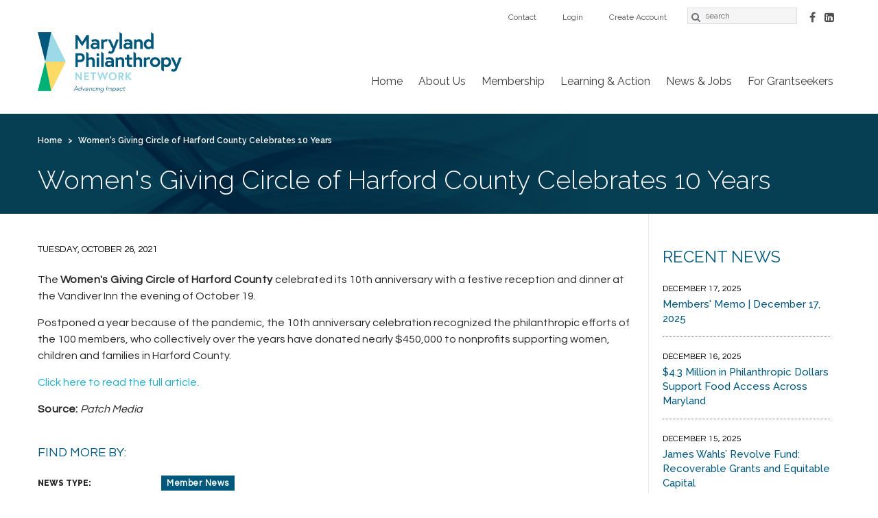

--- FILE ---
content_type: text/html; charset=utf-8
request_url: https://www.marylandphilanthropy.org/news/womens-giving-circle-harford-county-celebrates-10-years?page=2
body_size: 26404
content:
<!DOCTYPE html>
<html lang="en" dir="ltr">
<head>
  <meta http-equiv="Content-Type" content="text/html; charset=utf-8" /><script type="text/javascript">(window.NREUM||(NREUM={})).init={ajax:{deny_list:["bam.nr-data.net"]},feature_flags:["soft_nav"]};(window.NREUM||(NREUM={})).loader_config={licenseKey:"8ae0a9ad43",applicationID:"139983507",browserID:"140007232"};;/*! For license information please see nr-loader-rum-1.308.0.min.js.LICENSE.txt */
(()=>{var e,t,r={163:(e,t,r)=>{"use strict";r.d(t,{j:()=>E});var n=r(384),i=r(1741);var a=r(2555);r(860).K7.genericEvents;const s="experimental.resources",o="register",c=e=>{if(!e||"string"!=typeof e)return!1;try{document.createDocumentFragment().querySelector(e)}catch{return!1}return!0};var d=r(2614),u=r(944),l=r(8122);const f="[data-nr-mask]",g=e=>(0,l.a)(e,(()=>{const e={feature_flags:[],experimental:{allow_registered_children:!1,resources:!1},mask_selector:"*",block_selector:"[data-nr-block]",mask_input_options:{color:!1,date:!1,"datetime-local":!1,email:!1,month:!1,number:!1,range:!1,search:!1,tel:!1,text:!1,time:!1,url:!1,week:!1,textarea:!1,select:!1,password:!0}};return{ajax:{deny_list:void 0,block_internal:!0,enabled:!0,autoStart:!0},api:{get allow_registered_children(){return e.feature_flags.includes(o)||e.experimental.allow_registered_children},set allow_registered_children(t){e.experimental.allow_registered_children=t},duplicate_registered_data:!1},browser_consent_mode:{enabled:!1},distributed_tracing:{enabled:void 0,exclude_newrelic_header:void 0,cors_use_newrelic_header:void 0,cors_use_tracecontext_headers:void 0,allowed_origins:void 0},get feature_flags(){return e.feature_flags},set feature_flags(t){e.feature_flags=t},generic_events:{enabled:!0,autoStart:!0},harvest:{interval:30},jserrors:{enabled:!0,autoStart:!0},logging:{enabled:!0,autoStart:!0},metrics:{enabled:!0,autoStart:!0},obfuscate:void 0,page_action:{enabled:!0},page_view_event:{enabled:!0,autoStart:!0},page_view_timing:{enabled:!0,autoStart:!0},performance:{capture_marks:!1,capture_measures:!1,capture_detail:!0,resources:{get enabled(){return e.feature_flags.includes(s)||e.experimental.resources},set enabled(t){e.experimental.resources=t},asset_types:[],first_party_domains:[],ignore_newrelic:!0}},privacy:{cookies_enabled:!0},proxy:{assets:void 0,beacon:void 0},session:{expiresMs:d.wk,inactiveMs:d.BB},session_replay:{autoStart:!0,enabled:!1,preload:!1,sampling_rate:10,error_sampling_rate:100,collect_fonts:!1,inline_images:!1,fix_stylesheets:!0,mask_all_inputs:!0,get mask_text_selector(){return e.mask_selector},set mask_text_selector(t){c(t)?e.mask_selector="".concat(t,",").concat(f):""===t||null===t?e.mask_selector=f:(0,u.R)(5,t)},get block_class(){return"nr-block"},get ignore_class(){return"nr-ignore"},get mask_text_class(){return"nr-mask"},get block_selector(){return e.block_selector},set block_selector(t){c(t)?e.block_selector+=",".concat(t):""!==t&&(0,u.R)(6,t)},get mask_input_options(){return e.mask_input_options},set mask_input_options(t){t&&"object"==typeof t?e.mask_input_options={...t,password:!0}:(0,u.R)(7,t)}},session_trace:{enabled:!0,autoStart:!0},soft_navigations:{enabled:!0,autoStart:!0},spa:{enabled:!0,autoStart:!0},ssl:void 0,user_actions:{enabled:!0,elementAttributes:["id","className","tagName","type"]}}})());var p=r(6154),m=r(9324);let h=0;const v={buildEnv:m.F3,distMethod:m.Xs,version:m.xv,originTime:p.WN},b={consented:!1},y={appMetadata:{},get consented(){return this.session?.state?.consent||b.consented},set consented(e){b.consented=e},customTransaction:void 0,denyList:void 0,disabled:!1,harvester:void 0,isolatedBacklog:!1,isRecording:!1,loaderType:void 0,maxBytes:3e4,obfuscator:void 0,onerror:void 0,ptid:void 0,releaseIds:{},session:void 0,timeKeeper:void 0,registeredEntities:[],jsAttributesMetadata:{bytes:0},get harvestCount(){return++h}},_=e=>{const t=(0,l.a)(e,y),r=Object.keys(v).reduce((e,t)=>(e[t]={value:v[t],writable:!1,configurable:!0,enumerable:!0},e),{});return Object.defineProperties(t,r)};var w=r(5701);const x=e=>{const t=e.startsWith("http");e+="/",r.p=t?e:"https://"+e};var R=r(7836),k=r(3241);const A={accountID:void 0,trustKey:void 0,agentID:void 0,licenseKey:void 0,applicationID:void 0,xpid:void 0},S=e=>(0,l.a)(e,A),T=new Set;function E(e,t={},r,s){let{init:o,info:c,loader_config:d,runtime:u={},exposed:l=!0}=t;if(!c){const e=(0,n.pV)();o=e.init,c=e.info,d=e.loader_config}e.init=g(o||{}),e.loader_config=S(d||{}),c.jsAttributes??={},p.bv&&(c.jsAttributes.isWorker=!0),e.info=(0,a.D)(c);const f=e.init,m=[c.beacon,c.errorBeacon];T.has(e.agentIdentifier)||(f.proxy.assets&&(x(f.proxy.assets),m.push(f.proxy.assets)),f.proxy.beacon&&m.push(f.proxy.beacon),e.beacons=[...m],function(e){const t=(0,n.pV)();Object.getOwnPropertyNames(i.W.prototype).forEach(r=>{const n=i.W.prototype[r];if("function"!=typeof n||"constructor"===n)return;let a=t[r];e[r]&&!1!==e.exposed&&"micro-agent"!==e.runtime?.loaderType&&(t[r]=(...t)=>{const n=e[r](...t);return a?a(...t):n})})}(e),(0,n.US)("activatedFeatures",w.B)),u.denyList=[...f.ajax.deny_list||[],...f.ajax.block_internal?m:[]],u.ptid=e.agentIdentifier,u.loaderType=r,e.runtime=_(u),T.has(e.agentIdentifier)||(e.ee=R.ee.get(e.agentIdentifier),e.exposed=l,(0,k.W)({agentIdentifier:e.agentIdentifier,drained:!!w.B?.[e.agentIdentifier],type:"lifecycle",name:"initialize",feature:void 0,data:e.config})),T.add(e.agentIdentifier)}},384:(e,t,r)=>{"use strict";r.d(t,{NT:()=>s,US:()=>u,Zm:()=>o,bQ:()=>d,dV:()=>c,pV:()=>l});var n=r(6154),i=r(1863),a=r(1910);const s={beacon:"bam.nr-data.net",errorBeacon:"bam.nr-data.net"};function o(){return n.gm.NREUM||(n.gm.NREUM={}),void 0===n.gm.newrelic&&(n.gm.newrelic=n.gm.NREUM),n.gm.NREUM}function c(){let e=o();return e.o||(e.o={ST:n.gm.setTimeout,SI:n.gm.setImmediate||n.gm.setInterval,CT:n.gm.clearTimeout,XHR:n.gm.XMLHttpRequest,REQ:n.gm.Request,EV:n.gm.Event,PR:n.gm.Promise,MO:n.gm.MutationObserver,FETCH:n.gm.fetch,WS:n.gm.WebSocket},(0,a.i)(...Object.values(e.o))),e}function d(e,t){let r=o();r.initializedAgents??={},t.initializedAt={ms:(0,i.t)(),date:new Date},r.initializedAgents[e]=t}function u(e,t){o()[e]=t}function l(){return function(){let e=o();const t=e.info||{};e.info={beacon:s.beacon,errorBeacon:s.errorBeacon,...t}}(),function(){let e=o();const t=e.init||{};e.init={...t}}(),c(),function(){let e=o();const t=e.loader_config||{};e.loader_config={...t}}(),o()}},782:(e,t,r)=>{"use strict";r.d(t,{T:()=>n});const n=r(860).K7.pageViewTiming},860:(e,t,r)=>{"use strict";r.d(t,{$J:()=>u,K7:()=>c,P3:()=>d,XX:()=>i,Yy:()=>o,df:()=>a,qY:()=>n,v4:()=>s});const n="events",i="jserrors",a="browser/blobs",s="rum",o="browser/logs",c={ajax:"ajax",genericEvents:"generic_events",jserrors:i,logging:"logging",metrics:"metrics",pageAction:"page_action",pageViewEvent:"page_view_event",pageViewTiming:"page_view_timing",sessionReplay:"session_replay",sessionTrace:"session_trace",softNav:"soft_navigations",spa:"spa"},d={[c.pageViewEvent]:1,[c.pageViewTiming]:2,[c.metrics]:3,[c.jserrors]:4,[c.spa]:5,[c.ajax]:6,[c.sessionTrace]:7,[c.softNav]:8,[c.sessionReplay]:9,[c.logging]:10,[c.genericEvents]:11},u={[c.pageViewEvent]:s,[c.pageViewTiming]:n,[c.ajax]:n,[c.spa]:n,[c.softNav]:n,[c.metrics]:i,[c.jserrors]:i,[c.sessionTrace]:a,[c.sessionReplay]:a,[c.logging]:o,[c.genericEvents]:"ins"}},944:(e,t,r)=>{"use strict";r.d(t,{R:()=>i});var n=r(3241);function i(e,t){"function"==typeof console.debug&&(console.debug("New Relic Warning: https://github.com/newrelic/newrelic-browser-agent/blob/main/docs/warning-codes.md#".concat(e),t),(0,n.W)({agentIdentifier:null,drained:null,type:"data",name:"warn",feature:"warn",data:{code:e,secondary:t}}))}},1687:(e,t,r)=>{"use strict";r.d(t,{Ak:()=>d,Ze:()=>f,x3:()=>u});var n=r(3241),i=r(7836),a=r(3606),s=r(860),o=r(2646);const c={};function d(e,t){const r={staged:!1,priority:s.P3[t]||0};l(e),c[e].get(t)||c[e].set(t,r)}function u(e,t){e&&c[e]&&(c[e].get(t)&&c[e].delete(t),p(e,t,!1),c[e].size&&g(e))}function l(e){if(!e)throw new Error("agentIdentifier required");c[e]||(c[e]=new Map)}function f(e="",t="feature",r=!1){if(l(e),!e||!c[e].get(t)||r)return p(e,t);c[e].get(t).staged=!0,g(e)}function g(e){const t=Array.from(c[e]);t.every(([e,t])=>t.staged)&&(t.sort((e,t)=>e[1].priority-t[1].priority),t.forEach(([t])=>{c[e].delete(t),p(e,t)}))}function p(e,t,r=!0){const s=e?i.ee.get(e):i.ee,c=a.i.handlers;if(!s.aborted&&s.backlog&&c){if((0,n.W)({agentIdentifier:e,type:"lifecycle",name:"drain",feature:t}),r){const e=s.backlog[t],r=c[t];if(r){for(let t=0;e&&t<e.length;++t)m(e[t],r);Object.entries(r).forEach(([e,t])=>{Object.values(t||{}).forEach(t=>{t[0]?.on&&t[0]?.context()instanceof o.y&&t[0].on(e,t[1])})})}}s.isolatedBacklog||delete c[t],s.backlog[t]=null,s.emit("drain-"+t,[])}}function m(e,t){var r=e[1];Object.values(t[r]||{}).forEach(t=>{var r=e[0];if(t[0]===r){var n=t[1],i=e[3],a=e[2];n.apply(i,a)}})}},1738:(e,t,r)=>{"use strict";r.d(t,{U:()=>g,Y:()=>f});var n=r(3241),i=r(9908),a=r(1863),s=r(944),o=r(5701),c=r(3969),d=r(8362),u=r(860),l=r(4261);function f(e,t,r,a){const f=a||r;!f||f[e]&&f[e]!==d.d.prototype[e]||(f[e]=function(){(0,i.p)(c.xV,["API/"+e+"/called"],void 0,u.K7.metrics,r.ee),(0,n.W)({agentIdentifier:r.agentIdentifier,drained:!!o.B?.[r.agentIdentifier],type:"data",name:"api",feature:l.Pl+e,data:{}});try{return t.apply(this,arguments)}catch(e){(0,s.R)(23,e)}})}function g(e,t,r,n,s){const o=e.info;null===r?delete o.jsAttributes[t]:o.jsAttributes[t]=r,(s||null===r)&&(0,i.p)(l.Pl+n,[(0,a.t)(),t,r],void 0,"session",e.ee)}},1741:(e,t,r)=>{"use strict";r.d(t,{W:()=>a});var n=r(944),i=r(4261);class a{#e(e,...t){if(this[e]!==a.prototype[e])return this[e](...t);(0,n.R)(35,e)}addPageAction(e,t){return this.#e(i.hG,e,t)}register(e){return this.#e(i.eY,e)}recordCustomEvent(e,t){return this.#e(i.fF,e,t)}setPageViewName(e,t){return this.#e(i.Fw,e,t)}setCustomAttribute(e,t,r){return this.#e(i.cD,e,t,r)}noticeError(e,t){return this.#e(i.o5,e,t)}setUserId(e,t=!1){return this.#e(i.Dl,e,t)}setApplicationVersion(e){return this.#e(i.nb,e)}setErrorHandler(e){return this.#e(i.bt,e)}addRelease(e,t){return this.#e(i.k6,e,t)}log(e,t){return this.#e(i.$9,e,t)}start(){return this.#e(i.d3)}finished(e){return this.#e(i.BL,e)}recordReplay(){return this.#e(i.CH)}pauseReplay(){return this.#e(i.Tb)}addToTrace(e){return this.#e(i.U2,e)}setCurrentRouteName(e){return this.#e(i.PA,e)}interaction(e){return this.#e(i.dT,e)}wrapLogger(e,t,r){return this.#e(i.Wb,e,t,r)}measure(e,t){return this.#e(i.V1,e,t)}consent(e){return this.#e(i.Pv,e)}}},1863:(e,t,r)=>{"use strict";function n(){return Math.floor(performance.now())}r.d(t,{t:()=>n})},1910:(e,t,r)=>{"use strict";r.d(t,{i:()=>a});var n=r(944);const i=new Map;function a(...e){return e.every(e=>{if(i.has(e))return i.get(e);const t="function"==typeof e?e.toString():"",r=t.includes("[native code]"),a=t.includes("nrWrapper");return r||a||(0,n.R)(64,e?.name||t),i.set(e,r),r})}},2555:(e,t,r)=>{"use strict";r.d(t,{D:()=>o,f:()=>s});var n=r(384),i=r(8122);const a={beacon:n.NT.beacon,errorBeacon:n.NT.errorBeacon,licenseKey:void 0,applicationID:void 0,sa:void 0,queueTime:void 0,applicationTime:void 0,ttGuid:void 0,user:void 0,account:void 0,product:void 0,extra:void 0,jsAttributes:{},userAttributes:void 0,atts:void 0,transactionName:void 0,tNamePlain:void 0};function s(e){try{return!!e.licenseKey&&!!e.errorBeacon&&!!e.applicationID}catch(e){return!1}}const o=e=>(0,i.a)(e,a)},2614:(e,t,r)=>{"use strict";r.d(t,{BB:()=>s,H3:()=>n,g:()=>d,iL:()=>c,tS:()=>o,uh:()=>i,wk:()=>a});const n="NRBA",i="SESSION",a=144e5,s=18e5,o={STARTED:"session-started",PAUSE:"session-pause",RESET:"session-reset",RESUME:"session-resume",UPDATE:"session-update"},c={SAME_TAB:"same-tab",CROSS_TAB:"cross-tab"},d={OFF:0,FULL:1,ERROR:2}},2646:(e,t,r)=>{"use strict";r.d(t,{y:()=>n});class n{constructor(e){this.contextId=e}}},2843:(e,t,r)=>{"use strict";r.d(t,{G:()=>a,u:()=>i});var n=r(3878);function i(e,t=!1,r,i){(0,n.DD)("visibilitychange",function(){if(t)return void("hidden"===document.visibilityState&&e());e(document.visibilityState)},r,i)}function a(e,t,r){(0,n.sp)("pagehide",e,t,r)}},3241:(e,t,r)=>{"use strict";r.d(t,{W:()=>a});var n=r(6154);const i="newrelic";function a(e={}){try{n.gm.dispatchEvent(new CustomEvent(i,{detail:e}))}catch(e){}}},3606:(e,t,r)=>{"use strict";r.d(t,{i:()=>a});var n=r(9908);a.on=s;var i=a.handlers={};function a(e,t,r,a){s(a||n.d,i,e,t,r)}function s(e,t,r,i,a){a||(a="feature"),e||(e=n.d);var s=t[a]=t[a]||{};(s[r]=s[r]||[]).push([e,i])}},3878:(e,t,r)=>{"use strict";function n(e,t){return{capture:e,passive:!1,signal:t}}function i(e,t,r=!1,i){window.addEventListener(e,t,n(r,i))}function a(e,t,r=!1,i){document.addEventListener(e,t,n(r,i))}r.d(t,{DD:()=>a,jT:()=>n,sp:()=>i})},3969:(e,t,r)=>{"use strict";r.d(t,{TZ:()=>n,XG:()=>o,rs:()=>i,xV:()=>s,z_:()=>a});const n=r(860).K7.metrics,i="sm",a="cm",s="storeSupportabilityMetrics",o="storeEventMetrics"},4234:(e,t,r)=>{"use strict";r.d(t,{W:()=>a});var n=r(7836),i=r(1687);class a{constructor(e,t){this.agentIdentifier=e,this.ee=n.ee.get(e),this.featureName=t,this.blocked=!1}deregisterDrain(){(0,i.x3)(this.agentIdentifier,this.featureName)}}},4261:(e,t,r)=>{"use strict";r.d(t,{$9:()=>d,BL:()=>o,CH:()=>g,Dl:()=>_,Fw:()=>y,PA:()=>h,Pl:()=>n,Pv:()=>k,Tb:()=>l,U2:()=>a,V1:()=>R,Wb:()=>x,bt:()=>b,cD:()=>v,d3:()=>w,dT:()=>c,eY:()=>p,fF:()=>f,hG:()=>i,k6:()=>s,nb:()=>m,o5:()=>u});const n="api-",i="addPageAction",a="addToTrace",s="addRelease",o="finished",c="interaction",d="log",u="noticeError",l="pauseReplay",f="recordCustomEvent",g="recordReplay",p="register",m="setApplicationVersion",h="setCurrentRouteName",v="setCustomAttribute",b="setErrorHandler",y="setPageViewName",_="setUserId",w="start",x="wrapLogger",R="measure",k="consent"},5289:(e,t,r)=>{"use strict";r.d(t,{GG:()=>s,Qr:()=>c,sB:()=>o});var n=r(3878),i=r(6389);function a(){return"undefined"==typeof document||"complete"===document.readyState}function s(e,t){if(a())return e();const r=(0,i.J)(e),s=setInterval(()=>{a()&&(clearInterval(s),r())},500);(0,n.sp)("load",r,t)}function o(e){if(a())return e();(0,n.DD)("DOMContentLoaded",e)}function c(e){if(a())return e();(0,n.sp)("popstate",e)}},5607:(e,t,r)=>{"use strict";r.d(t,{W:()=>n});const n=(0,r(9566).bz)()},5701:(e,t,r)=>{"use strict";r.d(t,{B:()=>a,t:()=>s});var n=r(3241);const i=new Set,a={};function s(e,t){const r=t.agentIdentifier;a[r]??={},e&&"object"==typeof e&&(i.has(r)||(t.ee.emit("rumresp",[e]),a[r]=e,i.add(r),(0,n.W)({agentIdentifier:r,loaded:!0,drained:!0,type:"lifecycle",name:"load",feature:void 0,data:e})))}},6154:(e,t,r)=>{"use strict";r.d(t,{OF:()=>c,RI:()=>i,WN:()=>u,bv:()=>a,eN:()=>l,gm:()=>s,mw:()=>o,sb:()=>d});var n=r(1863);const i="undefined"!=typeof window&&!!window.document,a="undefined"!=typeof WorkerGlobalScope&&("undefined"!=typeof self&&self instanceof WorkerGlobalScope&&self.navigator instanceof WorkerNavigator||"undefined"!=typeof globalThis&&globalThis instanceof WorkerGlobalScope&&globalThis.navigator instanceof WorkerNavigator),s=i?window:"undefined"!=typeof WorkerGlobalScope&&("undefined"!=typeof self&&self instanceof WorkerGlobalScope&&self||"undefined"!=typeof globalThis&&globalThis instanceof WorkerGlobalScope&&globalThis),o=Boolean("hidden"===s?.document?.visibilityState),c=/iPad|iPhone|iPod/.test(s.navigator?.userAgent),d=c&&"undefined"==typeof SharedWorker,u=((()=>{const e=s.navigator?.userAgent?.match(/Firefox[/\s](\d+\.\d+)/);Array.isArray(e)&&e.length>=2&&e[1]})(),Date.now()-(0,n.t)()),l=()=>"undefined"!=typeof PerformanceNavigationTiming&&s?.performance?.getEntriesByType("navigation")?.[0]?.responseStart},6389:(e,t,r)=>{"use strict";function n(e,t=500,r={}){const n=r?.leading||!1;let i;return(...r)=>{n&&void 0===i&&(e.apply(this,r),i=setTimeout(()=>{i=clearTimeout(i)},t)),n||(clearTimeout(i),i=setTimeout(()=>{e.apply(this,r)},t))}}function i(e){let t=!1;return(...r)=>{t||(t=!0,e.apply(this,r))}}r.d(t,{J:()=>i,s:()=>n})},6630:(e,t,r)=>{"use strict";r.d(t,{T:()=>n});const n=r(860).K7.pageViewEvent},7699:(e,t,r)=>{"use strict";r.d(t,{It:()=>a,KC:()=>o,No:()=>i,qh:()=>s});var n=r(860);const i=16e3,a=1e6,s="SESSION_ERROR",o={[n.K7.logging]:!0,[n.K7.genericEvents]:!1,[n.K7.jserrors]:!1,[n.K7.ajax]:!1}},7836:(e,t,r)=>{"use strict";r.d(t,{P:()=>o,ee:()=>c});var n=r(384),i=r(8990),a=r(2646),s=r(5607);const o="nr@context:".concat(s.W),c=function e(t,r){var n={},s={},u={},l=!1;try{l=16===r.length&&d.initializedAgents?.[r]?.runtime.isolatedBacklog}catch(e){}var f={on:p,addEventListener:p,removeEventListener:function(e,t){var r=n[e];if(!r)return;for(var i=0;i<r.length;i++)r[i]===t&&r.splice(i,1)},emit:function(e,r,n,i,a){!1!==a&&(a=!0);if(c.aborted&&!i)return;t&&a&&t.emit(e,r,n);var o=g(n);m(e).forEach(e=>{e.apply(o,r)});var d=v()[s[e]];d&&d.push([f,e,r,o]);return o},get:h,listeners:m,context:g,buffer:function(e,t){const r=v();if(t=t||"feature",f.aborted)return;Object.entries(e||{}).forEach(([e,n])=>{s[n]=t,t in r||(r[t]=[])})},abort:function(){f._aborted=!0,Object.keys(f.backlog).forEach(e=>{delete f.backlog[e]})},isBuffering:function(e){return!!v()[s[e]]},debugId:r,backlog:l?{}:t&&"object"==typeof t.backlog?t.backlog:{},isolatedBacklog:l};return Object.defineProperty(f,"aborted",{get:()=>{let e=f._aborted||!1;return e||(t&&(e=t.aborted),e)}}),f;function g(e){return e&&e instanceof a.y?e:e?(0,i.I)(e,o,()=>new a.y(o)):new a.y(o)}function p(e,t){n[e]=m(e).concat(t)}function m(e){return n[e]||[]}function h(t){return u[t]=u[t]||e(f,t)}function v(){return f.backlog}}(void 0,"globalEE"),d=(0,n.Zm)();d.ee||(d.ee=c)},8122:(e,t,r)=>{"use strict";r.d(t,{a:()=>i});var n=r(944);function i(e,t){try{if(!e||"object"!=typeof e)return(0,n.R)(3);if(!t||"object"!=typeof t)return(0,n.R)(4);const r=Object.create(Object.getPrototypeOf(t),Object.getOwnPropertyDescriptors(t)),a=0===Object.keys(r).length?e:r;for(let s in a)if(void 0!==e[s])try{if(null===e[s]){r[s]=null;continue}Array.isArray(e[s])&&Array.isArray(t[s])?r[s]=Array.from(new Set([...e[s],...t[s]])):"object"==typeof e[s]&&"object"==typeof t[s]?r[s]=i(e[s],t[s]):r[s]=e[s]}catch(e){r[s]||(0,n.R)(1,e)}return r}catch(e){(0,n.R)(2,e)}}},8362:(e,t,r)=>{"use strict";r.d(t,{d:()=>a});var n=r(9566),i=r(1741);class a extends i.W{agentIdentifier=(0,n.LA)(16)}},8374:(e,t,r)=>{r.nc=(()=>{try{return document?.currentScript?.nonce}catch(e){}return""})()},8990:(e,t,r)=>{"use strict";r.d(t,{I:()=>i});var n=Object.prototype.hasOwnProperty;function i(e,t,r){if(n.call(e,t))return e[t];var i=r();if(Object.defineProperty&&Object.keys)try{return Object.defineProperty(e,t,{value:i,writable:!0,enumerable:!1}),i}catch(e){}return e[t]=i,i}},9324:(e,t,r)=>{"use strict";r.d(t,{F3:()=>i,Xs:()=>a,xv:()=>n});const n="1.308.0",i="PROD",a="CDN"},9566:(e,t,r)=>{"use strict";r.d(t,{LA:()=>o,bz:()=>s});var n=r(6154);const i="xxxxxxxx-xxxx-4xxx-yxxx-xxxxxxxxxxxx";function a(e,t){return e?15&e[t]:16*Math.random()|0}function s(){const e=n.gm?.crypto||n.gm?.msCrypto;let t,r=0;return e&&e.getRandomValues&&(t=e.getRandomValues(new Uint8Array(30))),i.split("").map(e=>"x"===e?a(t,r++).toString(16):"y"===e?(3&a()|8).toString(16):e).join("")}function o(e){const t=n.gm?.crypto||n.gm?.msCrypto;let r,i=0;t&&t.getRandomValues&&(r=t.getRandomValues(new Uint8Array(e)));const s=[];for(var o=0;o<e;o++)s.push(a(r,i++).toString(16));return s.join("")}},9908:(e,t,r)=>{"use strict";r.d(t,{d:()=>n,p:()=>i});var n=r(7836).ee.get("handle");function i(e,t,r,i,a){a?(a.buffer([e],i),a.emit(e,t,r)):(n.buffer([e],i),n.emit(e,t,r))}}},n={};function i(e){var t=n[e];if(void 0!==t)return t.exports;var a=n[e]={exports:{}};return r[e](a,a.exports,i),a.exports}i.m=r,i.d=(e,t)=>{for(var r in t)i.o(t,r)&&!i.o(e,r)&&Object.defineProperty(e,r,{enumerable:!0,get:t[r]})},i.f={},i.e=e=>Promise.all(Object.keys(i.f).reduce((t,r)=>(i.f[r](e,t),t),[])),i.u=e=>"nr-rum-1.308.0.min.js",i.o=(e,t)=>Object.prototype.hasOwnProperty.call(e,t),e={},t="NRBA-1.308.0.PROD:",i.l=(r,n,a,s)=>{if(e[r])e[r].push(n);else{var o,c;if(void 0!==a)for(var d=document.getElementsByTagName("script"),u=0;u<d.length;u++){var l=d[u];if(l.getAttribute("src")==r||l.getAttribute("data-webpack")==t+a){o=l;break}}if(!o){c=!0;var f={296:"sha512-+MIMDsOcckGXa1EdWHqFNv7P+JUkd5kQwCBr3KE6uCvnsBNUrdSt4a/3/L4j4TxtnaMNjHpza2/erNQbpacJQA=="};(o=document.createElement("script")).charset="utf-8",i.nc&&o.setAttribute("nonce",i.nc),o.setAttribute("data-webpack",t+a),o.src=r,0!==o.src.indexOf(window.location.origin+"/")&&(o.crossOrigin="anonymous"),f[s]&&(o.integrity=f[s])}e[r]=[n];var g=(t,n)=>{o.onerror=o.onload=null,clearTimeout(p);var i=e[r];if(delete e[r],o.parentNode&&o.parentNode.removeChild(o),i&&i.forEach(e=>e(n)),t)return t(n)},p=setTimeout(g.bind(null,void 0,{type:"timeout",target:o}),12e4);o.onerror=g.bind(null,o.onerror),o.onload=g.bind(null,o.onload),c&&document.head.appendChild(o)}},i.r=e=>{"undefined"!=typeof Symbol&&Symbol.toStringTag&&Object.defineProperty(e,Symbol.toStringTag,{value:"Module"}),Object.defineProperty(e,"__esModule",{value:!0})},i.p="https://js-agent.newrelic.com/",(()=>{var e={374:0,840:0};i.f.j=(t,r)=>{var n=i.o(e,t)?e[t]:void 0;if(0!==n)if(n)r.push(n[2]);else{var a=new Promise((r,i)=>n=e[t]=[r,i]);r.push(n[2]=a);var s=i.p+i.u(t),o=new Error;i.l(s,r=>{if(i.o(e,t)&&(0!==(n=e[t])&&(e[t]=void 0),n)){var a=r&&("load"===r.type?"missing":r.type),s=r&&r.target&&r.target.src;o.message="Loading chunk "+t+" failed: ("+a+": "+s+")",o.name="ChunkLoadError",o.type=a,o.request=s,n[1](o)}},"chunk-"+t,t)}};var t=(t,r)=>{var n,a,[s,o,c]=r,d=0;if(s.some(t=>0!==e[t])){for(n in o)i.o(o,n)&&(i.m[n]=o[n]);if(c)c(i)}for(t&&t(r);d<s.length;d++)a=s[d],i.o(e,a)&&e[a]&&e[a][0](),e[a]=0},r=self["webpackChunk:NRBA-1.308.0.PROD"]=self["webpackChunk:NRBA-1.308.0.PROD"]||[];r.forEach(t.bind(null,0)),r.push=t.bind(null,r.push.bind(r))})(),(()=>{"use strict";i(8374);var e=i(8362),t=i(860);const r=Object.values(t.K7);var n=i(163);var a=i(9908),s=i(1863),o=i(4261),c=i(1738);var d=i(1687),u=i(4234),l=i(5289),f=i(6154),g=i(944),p=i(384);const m=e=>f.RI&&!0===e?.privacy.cookies_enabled;function h(e){return!!(0,p.dV)().o.MO&&m(e)&&!0===e?.session_trace.enabled}var v=i(6389),b=i(7699);class y extends u.W{constructor(e,t){super(e.agentIdentifier,t),this.agentRef=e,this.abortHandler=void 0,this.featAggregate=void 0,this.loadedSuccessfully=void 0,this.onAggregateImported=new Promise(e=>{this.loadedSuccessfully=e}),this.deferred=Promise.resolve(),!1===e.init[this.featureName].autoStart?this.deferred=new Promise((t,r)=>{this.ee.on("manual-start-all",(0,v.J)(()=>{(0,d.Ak)(e.agentIdentifier,this.featureName),t()}))}):(0,d.Ak)(e.agentIdentifier,t)}importAggregator(e,t,r={}){if(this.featAggregate)return;const n=async()=>{let n;await this.deferred;try{if(m(e.init)){const{setupAgentSession:t}=await i.e(296).then(i.bind(i,3305));n=t(e)}}catch(e){(0,g.R)(20,e),this.ee.emit("internal-error",[e]),(0,a.p)(b.qh,[e],void 0,this.featureName,this.ee)}try{if(!this.#t(this.featureName,n,e.init))return(0,d.Ze)(this.agentIdentifier,this.featureName),void this.loadedSuccessfully(!1);const{Aggregate:i}=await t();this.featAggregate=new i(e,r),e.runtime.harvester.initializedAggregates.push(this.featAggregate),this.loadedSuccessfully(!0)}catch(e){(0,g.R)(34,e),this.abortHandler?.(),(0,d.Ze)(this.agentIdentifier,this.featureName,!0),this.loadedSuccessfully(!1),this.ee&&this.ee.abort()}};f.RI?(0,l.GG)(()=>n(),!0):n()}#t(e,r,n){if(this.blocked)return!1;switch(e){case t.K7.sessionReplay:return h(n)&&!!r;case t.K7.sessionTrace:return!!r;default:return!0}}}var _=i(6630),w=i(2614),x=i(3241);class R extends y{static featureName=_.T;constructor(e){var t;super(e,_.T),this.setupInspectionEvents(e.agentIdentifier),t=e,(0,c.Y)(o.Fw,function(e,r){"string"==typeof e&&("/"!==e.charAt(0)&&(e="/"+e),t.runtime.customTransaction=(r||"http://custom.transaction")+e,(0,a.p)(o.Pl+o.Fw,[(0,s.t)()],void 0,void 0,t.ee))},t),this.importAggregator(e,()=>i.e(296).then(i.bind(i,3943)))}setupInspectionEvents(e){const t=(t,r)=>{t&&(0,x.W)({agentIdentifier:e,timeStamp:t.timeStamp,loaded:"complete"===t.target.readyState,type:"window",name:r,data:t.target.location+""})};(0,l.sB)(e=>{t(e,"DOMContentLoaded")}),(0,l.GG)(e=>{t(e,"load")}),(0,l.Qr)(e=>{t(e,"navigate")}),this.ee.on(w.tS.UPDATE,(t,r)=>{(0,x.W)({agentIdentifier:e,type:"lifecycle",name:"session",data:r})})}}class k extends e.d{constructor(e){var t;(super(),f.gm)?(this.features={},(0,p.bQ)(this.agentIdentifier,this),this.desiredFeatures=new Set(e.features||[]),this.desiredFeatures.add(R),(0,n.j)(this,e,e.loaderType||"agent"),t=this,(0,c.Y)(o.cD,function(e,r,n=!1){if("string"==typeof e){if(["string","number","boolean"].includes(typeof r)||null===r)return(0,c.U)(t,e,r,o.cD,n);(0,g.R)(40,typeof r)}else(0,g.R)(39,typeof e)},t),function(e){(0,c.Y)(o.Dl,function(t,r=!1){if("string"!=typeof t&&null!==t)return void(0,g.R)(41,typeof t);const n=e.info.jsAttributes["enduser.id"];r&&null!=n&&n!==t?(0,a.p)(o.Pl+"setUserIdAndResetSession",[t],void 0,"session",e.ee):(0,c.U)(e,"enduser.id",t,o.Dl,!0)},e)}(this),function(e){(0,c.Y)(o.nb,function(t){if("string"==typeof t||null===t)return(0,c.U)(e,"application.version",t,o.nb,!1);(0,g.R)(42,typeof t)},e)}(this),function(e){(0,c.Y)(o.d3,function(){e.ee.emit("manual-start-all")},e)}(this),function(e){(0,c.Y)(o.Pv,function(t=!0){if("boolean"==typeof t){if((0,a.p)(o.Pl+o.Pv,[t],void 0,"session",e.ee),e.runtime.consented=t,t){const t=e.features.page_view_event;t.onAggregateImported.then(e=>{const r=t.featAggregate;e&&!r.sentRum&&r.sendRum()})}}else(0,g.R)(65,typeof t)},e)}(this),this.run()):(0,g.R)(21)}get config(){return{info:this.info,init:this.init,loader_config:this.loader_config,runtime:this.runtime}}get api(){return this}run(){try{const e=function(e){const t={};return r.forEach(r=>{t[r]=!!e[r]?.enabled}),t}(this.init),n=[...this.desiredFeatures];n.sort((e,r)=>t.P3[e.featureName]-t.P3[r.featureName]),n.forEach(r=>{if(!e[r.featureName]&&r.featureName!==t.K7.pageViewEvent)return;if(r.featureName===t.K7.spa)return void(0,g.R)(67);const n=function(e){switch(e){case t.K7.ajax:return[t.K7.jserrors];case t.K7.sessionTrace:return[t.K7.ajax,t.K7.pageViewEvent];case t.K7.sessionReplay:return[t.K7.sessionTrace];case t.K7.pageViewTiming:return[t.K7.pageViewEvent];default:return[]}}(r.featureName).filter(e=>!(e in this.features));n.length>0&&(0,g.R)(36,{targetFeature:r.featureName,missingDependencies:n}),this.features[r.featureName]=new r(this)})}catch(e){(0,g.R)(22,e);for(const e in this.features)this.features[e].abortHandler?.();const t=(0,p.Zm)();delete t.initializedAgents[this.agentIdentifier]?.features,delete this.sharedAggregator;return t.ee.get(this.agentIdentifier).abort(),!1}}}var A=i(2843),S=i(782);class T extends y{static featureName=S.T;constructor(e){super(e,S.T),f.RI&&((0,A.u)(()=>(0,a.p)("docHidden",[(0,s.t)()],void 0,S.T,this.ee),!0),(0,A.G)(()=>(0,a.p)("winPagehide",[(0,s.t)()],void 0,S.T,this.ee)),this.importAggregator(e,()=>i.e(296).then(i.bind(i,2117))))}}var E=i(3969);class I extends y{static featureName=E.TZ;constructor(e){super(e,E.TZ),f.RI&&document.addEventListener("securitypolicyviolation",e=>{(0,a.p)(E.xV,["Generic/CSPViolation/Detected"],void 0,this.featureName,this.ee)}),this.importAggregator(e,()=>i.e(296).then(i.bind(i,9623)))}}new k({features:[R,T,I],loaderType:"lite"})})()})();</script>
<link rel="shortcut icon" href="https://www.marylandphilanthropy.org/profiles/givingforum_dev/themes/gf_omega/abag_custom/favicon.ico" type="image/vnd.microsoft.icon" />
<meta name="viewport" content="width=device-width, initial-scale=1, maximum-scale=1, minimum-scale=1, user-scalable=no" />
<meta name="description" content="The Women&#039;s Giving Circle of Harford County celebrated its 10th anniversary with a festive reception and dinner at the Vandiver Inn the evening of October 19." />
<meta name="rating" content="general" />
<meta name="referrer" content="no-referrer" />
<meta name="generator" content="Drupal 7 (http://drupal.org)" />
<link rel="canonical" href="https://www.marylandphilanthropy.org/news/womens-giving-circle-harford-county-celebrates-10-years" />
<link rel="shortlink" href="https://www.marylandphilanthropy.org/node/3532" />
<meta property="og:site_name" content="Maryland Philanthropy Network" />
<meta property="og:type" content="article" />
<meta property="og:url" content="https://www.marylandphilanthropy.org/news/womens-giving-circle-harford-county-celebrates-10-years" />
<meta property="og:title" content="Women&#039;s Giving Circle of Harford County Celebrates 10 Years" />
<meta property="og:description" content="The Women&#039;s Giving Circle of Harford County celebrated its 10th anniversary with a festive reception and dinner at the Vandiver Inn the evening of October 19." />
<meta property="og:updated_time" content="2021-10-29T12:15:42-04:00" />
<meta property="article:published_time" content="2021-10-29T12:15:42-04:00" />
<meta property="article:modified_time" content="2021-10-29T12:15:42-04:00" />
  <title>Women's Giving Circle of Harford County Celebrates 10 Years | Page 3 | Maryland Philanthropy Network</title>
  <link href="//netdna.bootstrapcdn.com/font-awesome/4.7.0/css/font-awesome.css" rel="stylesheet">
  <link rel="stylesheet" href="https://use.fontawesome.com/releases/v5.0.13/css/all.css" integrity="sha384-DNOHZ68U8hZfKXOrtjWvjxusGo9WQnrNx2sqG0tfsghAvtVlRW3tvkXWZh58N9jp" crossorigin="anonymous">
  <link type="text/css" rel="stylesheet" href="https://www.marylandphilanthropy.org/sites/default/files/css/css_xE-rWrJf-fncB6ztZfd2huxqgxu4WO-qwma6Xer30m4.css" media="all" />
<link type="text/css" rel="stylesheet" href="https://www.marylandphilanthropy.org/sites/default/files/css/css_PVknTOM2cZXrFOqE-nHDSx1TniLqr2iZJ10IuK13tP0.css" media="all" />
<link type="text/css" rel="stylesheet" href="https://www.marylandphilanthropy.org/sites/default/files/css/css_TPcWmvhonJBNwGYlHMAwvKpQLKy8PWPnbFqqEtZFxuQ.css" media="all" />
<link type="text/css" rel="stylesheet" href="https://www.marylandphilanthropy.org/sites/default/files/css/css_RI0X1YI7meFiuerEmFPL2xndA-9JOVXzrhPp4Qyty70.css" media="all" />
<link type="text/css" rel="stylesheet" href="https://www.marylandphilanthropy.org/sites/default/files/css/css_dCdfA_3eyUVkBas0TJDefMKACoVu4BgQuNpk7acnP1E.css" media="all" />
<style type="text/css" media="all">
<!--/*--><![CDATA[/*><!--*/
.block-system-main .node__title{display:none;}.block-upcoming-events-programs .cols .col-first .row .link:after,.block-upcoming-news-updates .cols .col-first .row .link:after{display:inline-block;font-family:FontAwesome;font-style:normal;font-weight:normal;content:"\f178";font-size:12px;vertical-align:middle;margin-left:5px;}#fancy_login_login_box{width:500px;}#fancy_login_login_box label{color:white;}#fancy_login_login_box a{color:white;}#fancy_login_login_box .form-text{width:100%;border:0;margin-bottom:10px;}body{margin:0;}.fixed-top .branding-data{margin:15px 0;}.fixed-top .branding-data img{width:200px;}

/*]]>*/-->
</style>

<!--[if lte IE 8]>
<link type="text/css" rel="stylesheet" href="https://www.marylandphilanthropy.org/profiles/givingforum_dev/themes/gf_omega/abag_custom/css/ie8.css?t8nevd" media="all" />
<![endif]-->

<!--[if IE 9]>
<link type="text/css" rel="stylesheet" href="https://www.marylandphilanthropy.org/profiles/givingforum_dev/themes/gf_omega/abag_custom/css/ie9.css?t8nevd" media="all" />
<![endif]-->
  <script type="text/javascript" src="https://www.marylandphilanthropy.org/sites/default/files/js/js_XexEZhbTmj1BHeajKr2rPfyR8Y68f4rm0Nv3Vj5_dSI.js"></script>
<script type="text/javascript" src="https://www.marylandphilanthropy.org/sites/default/files/js/js_CHyih5wYCJakJEd60obUewTPHjsfkt9FBCocSm7nnm4.js"></script>
<script type="text/javascript" src="https://www.marylandphilanthropy.org/sites/default/files/js/js_Wi2jajlLH9exSu76IugvX-oZdPSmJUSMc7XM24ERbXY.js"></script>
<script type="text/javascript" src="https://www.marylandphilanthropy.org/sites/default/files/js/js_JA1FIYZXMkcj1NSCkt4X6qbFBHwwt5cjoQPLyMfM3p4.js"></script>
<script type="text/javascript">
<!--//--><![CDATA[//><!--
(function(i,s,o,g,r,a,m){i["GoogleAnalyticsObject"]=r;i[r]=i[r]||function(){(i[r].q=i[r].q||[]).push(arguments)},i[r].l=1*new Date();a=s.createElement(o),m=s.getElementsByTagName(o)[0];a.async=1;a.src=g;m.parentNode.insertBefore(a,m)})(window,document,"script","//www.google-analytics.com/analytics.js","ga");ga("create", "UA-88990917-1", {"cookieDomain":"auto"});ga("set", "anonymizeIp", true);ga("set", "dimension1", "anonymous user");ga("send", "pageview");
//--><!]]>
</script>
<script type="text/javascript" src="https://www.marylandphilanthropy.org/sites/default/files/js/js_ejm1Yz2aEsHfuMlFqsyIP839oJLxIWttSYykhqwry3c.js"></script>
<script type="text/javascript" src="https://www.marylandphilanthropy.org/sites/default/files/js/js_K40eU73Ah1i8y9pMB8D5r5heWiENTtT3nBUbQJnoZ70.js"></script>
<script type="text/javascript" src="https://www.marylandphilanthropy.org/sites/default/files/js/js_uwrfBOJCFVq42muTMjrq2bD-RUh8NNq_fZRTb6dsNb4.js"></script>
<script type="text/javascript">
<!--//--><![CDATA[//><!--
jQuery.extend(Drupal.settings, {"basePath":"\/","pathPrefix":"","setHasJsCookie":0,"ajaxPageState":{"theme":"abag_custom","theme_token":"PgBV_xMLy3re4Hmd8AZJJrBZjf8v5eLALMLQLByc5pI","jquery_version":1.7,"js":{"profiles\/givingforum_dev\/modules\/contrib\/highlight\/js\/highlight.js":1,"profiles\/givingforum_dev\/modules\/contrib\/jquery_update\/replace\/jquery\/1.7\/jquery.min.js":1,"misc\/jquery-extend-3.4.0.js":1,"misc\/jquery-html-prefilter-3.5.0-backport.js":1,"misc\/jquery.once.js":1,"misc\/drupal.js":1,"profiles\/givingforum_dev\/modules\/contrib\/jquery_update\/replace\/ui\/external\/jquery.cookie.js":1,"profiles\/givingforum_dev\/modules\/contrib\/jquery_update\/replace\/misc\/jquery.form.min.js":1,"misc\/form-single-submit.js":1,"misc\/ajax.js":1,"profiles\/givingforum_dev\/modules\/contrib\/jquery_update\/js\/jquery_update.js":1,"profiles\/givingforum_dev\/modules\/contrib\/comment_notify\/comment_notify.js":1,"profiles\/givingforum_dev\/modules\/custom\/gf_menu\/gf_menu.js":1,"sites\/all\/libraries\/colorbox\/jquery.colorbox-min.js":1,"sites\/all\/modules\/contrib\/colorbox\/js\/colorbox.js":1,"sites\/all\/modules\/contrib\/colorbox\/styles\/default\/colorbox_style.js":1,"sites\/all\/modules\/contrib\/colorbox\/js\/colorbox_inline.js":1,"sites\/all\/modules\/custom\/abag_extra\/abag_extra.js":1,"profiles\/givingforum_dev\/modules\/contrib\/highlight\/js\/jquery.highlight.js":1,"profiles\/givingforum_dev\/modules\/contrib\/google_analytics\/googleanalytics.js":1,"0":1,"profiles\/givingforum_dev\/themes\/gf_omega\/abag_custom\/js\/jquery.equalheights.js":1,"sites\/all\/modules\/contrib\/gd_infinite_scroll\/js\/gd_infinite_scroll.js":1,"misc\/progress.js":1,"sites\/all\/modules\/contrib\/fancy_login\/js\/fancy_login.js":1,"profiles\/givingforum_dev\/themes\/gf_omega\/abag_custom\/js\/abag_custom.js":1,"profiles\/givingforum_dev\/themes\/gf_omega\/js\/gf_omega.js":1,"profiles\/givingforum_dev\/themes\/gf_omega\/abag_custom\/assets\/swiper\/js\/swiper.js":1,"profiles\/givingforum_dev\/themes\/gf_omega\/abag_custom\/js\/swiper_inits.js":1,"profiles\/givingforum_dev\/themes\/gf_omega\/abag_custom\/js\/mmenu\/js\/jquery.mmenu.min.js":1,"profiles\/givingforum_dev\/themes\/gf_omega\/abag_custom\/js\/mmenu\/js\/jquery.mmenu.min.all.js":1,"profiles\/givingforum_dev\/themes\/gf_omega\/abag_custom\/js\/mmenu\/js\/jquery.mmenu.js":1,"profiles\/givingforum_dev\/themes\/gf_omega\/abag_custom\/js\/stacktable\/stacktable.js":1,"profiles\/givingforum_dev\/themes\/gf_omega\/abag_custom\/js\/global.js":1,"profiles\/givingforum_dev\/themes\/omega\/omega\/js\/jquery.formalize.js":1,"profiles\/givingforum_dev\/themes\/omega\/omega\/js\/omega-mediaqueries.js":1,"profiles\/givingforum_dev\/themes\/omega\/omega\/js\/omega-equalheights.js":1},"css":{"modules\/system\/system.base.css":1,"modules\/system\/system.menus.css":1,"modules\/system\/system.messages.css":1,"modules\/system\/system.theme.css":1,"profiles\/givingforum_dev\/modules\/contrib\/comment_notify\/comment_notify.css":1,"modules\/comment\/comment.css":1,"profiles\/givingforum_dev\/modules\/contrib\/date\/date_api\/date.css":1,"profiles\/givingforum_dev\/modules\/contrib\/date\/date_popup\/themes\/datepicker.1.7.css":1,"modules\/field\/theme\/field.css":1,"profiles\/givingforum_dev\/modules\/custom\/gf_menu\/css\/gf_menu.css":1,"modules\/node\/node.css":1,"modules\/search\/search.css":1,"modules\/user\/user.css":1,"profiles\/givingforum_dev\/modules\/contrib\/views\/css\/views.css":1,"profiles\/givingforum_dev\/modules\/contrib\/ckeditor\/css\/ckeditor.css":1,"profiles\/givingforum_dev\/modules\/contrib\/media\/modules\/media_wysiwyg\/css\/media_wysiwyg.base.css":1,"sites\/all\/modules\/contrib\/colorbox\/styles\/default\/colorbox_style.css":1,"profiles\/givingforum_dev\/modules\/contrib\/ctools\/css\/ctools.css":1,"sites\/all\/modules\/custom\/gf_knowledgebase\/css\/gf_knowledgebase.css":1,"sites\/default\/files\/css\/follow.css":1,"sites\/all\/modules\/contrib\/gd_infinite_scroll\/css\/gd_infinite_scroll.css":1,"profiles\/givingforum_dev\/themes\/gf_omega\/abag_custom\/..\/css\/gf_bits.css":1,"sites\/all\/modules\/contrib\/fancy_login\/css\/fancy_login.css":1,"profiles\/givingforum_dev\/themes\/gf_omega\/abag_custom\/js\/mmenu\/css\/jquery.mmenu.css":1,"profiles\/givingforum_dev\/themes\/gf_omega\/abag_custom\/js\/mmenu\/css\/jquery.mmenu.all.css":1,"profiles\/givingforum_dev\/themes\/gf_omega\/abag_custom\/js\/mmenu\/css\/jquery.mmenu.gf_custom.css":1,"profiles\/givingforum_dev\/themes\/gf_omega\/abag_custom\/assets\/swiper\/css\/swiper.css":1,"profiles\/givingforum_dev\/themes\/gf_omega\/abag_custom\/css\/style.css":1,"profiles\/givingforum_dev\/themes\/omega\/alpha\/css\/alpha-mobile.css":1,"profiles\/givingforum_dev\/themes\/omega\/alpha\/css\/alpha-alpha.css":1,"profiles\/givingforum_dev\/themes\/omega\/omega\/css\/formalize.css":1,"profiles\/givingforum_dev\/themes\/omega\/omega\/css\/omega-branding.css":1,"profiles\/givingforum_dev\/themes\/omega\/omega\/css\/omega-menu.css":1,"profiles\/givingforum_dev\/themes\/omega\/omega\/css\/omega-forms.css":1,"profiles\/givingforum_dev\/themes\/gf_omega\/abag_custom\/css\/global.css":1,"profiles\/givingforum_dev\/themes\/gf_omega\/abag_custom\/css\/regional-association.css":1,"0":1,"profiles\/givingforum_dev\/themes\/gf_omega\/abag_custom\/css\/ie8.css":1,"profiles\/givingforum_dev\/themes\/gf_omega\/abag_custom\/css\/ie9.css":1}},"colorbox":{"opacity":"0.85","current":"{current} of {total}","previous":"\u00ab Prev","next":"Next \u00bb","close":"Close","maxWidth":"98%","maxHeight":"98%","fixed":true,"mobiledetect":true,"mobiledevicewidth":"480px"},"highlight":{"area":".view-site-search","class":"highlight","color":"","textColor":"","wordsonly":0,"patterns":"^.+[\u0026?]keys=([^\u0026]+).*$","referrerPatterns":"^http:\/\/www\\.google\\.com.+[\u0026?]q=([^\u0026]+).*$\r\n^http:\/\/www\\.google\\.co\\.uk.+[\u0026?]q=([^\u0026]+).*$\r\n^http:\/\/search\\.yahoo\\.com.+[\u0026?]p=([^\u0026]+).*$\r\n^http:\/\/search\\.yahoo\\.co\\.uk.+[\u0026?]p=([^\u0026]+).*$\r\n^http:\/\/www\\.bing\\.com.+[\u0026?]q=([^\u0026]+).*$","stopwords":"a,about,above,above,across,after,afterwards,again,against,all,almost,alone,along,already,also,although,always,am,among,amongst,amoungst,amount,an,and,another,any,anyhow,anyone,anything,anyway,anywhere,are,around,as,at,back,be,became,because,become,becomes,becoming,been,before,beforehand,behind,being,below,beside,besides,between,beyond,bill,both,bottom,but,by,call,can,cannot,cant,co,con,could,couldnt,cry,de,describe,detail,do,done,down,due,during,each,eg,eight,either,eleven,else,elsewhere,empty,enough,etc,even,ever,every,everyone,everything,everywhere,except,few,fifteen,fify,fill,find,fire,first,five,for,former,formerly,forty,found,four,from,front,full,further,get,give,go,had,has,hasnt,have,he,hence,her,here,hereafter,hereby,herein,hereupon,hers,herself,him,himself,his,how,however,hundred,ie,if,in,inc,indeed,interest,into,is,it,its,itself,keep,last,latter,latterly,least,less,ltd,made,many,may,me,meanwhile,might,mill,mine,more,moreover,most,mostly,move,much,must,my,myself,name,namely,neither,never,nevertheless,next,nine,no,nobody,none,noone,nor,not,nothing,now,nowhere,of,off,often,on,once,one,only,onto,or,other,others,otherwise,our,ours,ourselves,out,over,own,part,per,perhaps,please,put,rather,re,same,see,seem,seemed,seeming,seems,serious,several,she,should,show,side,since,sincere,six,sixty,so,some,somehow,someone,something,sometime,sometimes,somewhere,still,such,system,take,ten,than,that,the,their,them,themselves,then,thence,there,thereafter,thereby,therefore,therein,thereupon,these,they,thickv,thin,third,this,those,though,three,through,throughout,thru,thus,to,together,too,top,toward,towards,twelve,twenty,two,un,under,until,up,upon,us,very,via,was,we,well,were,what,whatever,when,whence,whenever,where,whereafter,whereas,whereby,wherein,whereupon,wherever,whether,which,while,whither,who,whoever,whole,whom,whose,why,will,with,within,without,would,yet,you,your,yours,yourself,yourselves,the"},"googleanalytics":{"trackOutbound":1,"trackMailto":1,"trackDownload":1,"trackDownloadExtensions":"7z|aac|arc|arj|asf|asx|avi|bin|csv|doc(x|m)?|dot(x|m)?|exe|flv|gif|gz|gzip|hqx|jar|jpe?g|js|mp(2|3|4|e?g)|mov(ie)?|msi|msp|pdf|phps|png|ppt(x|m)?|pot(x|m)?|pps(x|m)?|ppam|sld(x|m)?|thmx|qtm?|ra(m|r)?|sea|sit|tar|tgz|torrent|txt|wav|wma|wmv|wpd|xls(x|m|b)?|xlt(x|m)|xlam|xml|z|zip","trackColorbox":1},"urlIsAjaxTrusted":{"\/news\/womens-giving-circle-harford-county-celebrates-10-years?page=2":true,"\/system\/ajax":true,"\/news\/womens-giving-circle-harford-county-celebrates-10-years?destination=node\/3532%3Fpage%3D2":true},"gd_infinite_scroll":{"1":{"img_path":"https:\/\/www.marylandphilanthropy.org\/sites\/all\/modules\/contrib\/gd_infinite_scroll\/images\/ajax-loader.gif","name":"group_page_roster_block","pager_selector":".group-roster ul.pager","next_selector":".group-roster li.pager-next a:first","content_selector":".group-roster .view-content:not(.view-header .view-content, .view-footer .view-content, .view-content .view-content)","items_selector":".views-row:not(.views-row .views-row)","load_more":1,"load_more_markup":"\u003Cbutton class=\u0022load-more\u0022\u003ELoad more\u003C\/button\u003E","ajax_pager":0,"database_override":true,"url":"node\/*"}},"omega":{"layouts":{"primary":"normal","order":[],"queries":[]}},"ajax":{"edit-submit-1768970900":{"wrapper":"fancy_login_user_login_block_wrapper","callback":"fancy_login_user_login_block_ajax_callback","event":"mousedown","keypress":true,"prevent":"click","url":"\/system\/ajax","submit":{"_triggering_element_name":"op","_triggering_element_value":"Log in"}}},"fancyLogin":{"screenFadeColor":"white","screenFadeZIndex":"500","loginBoxBackgroundColor":"#0a5977","loginBoxTextColor":"white","loginBoxBorderColor":"white","loginBoxBorderWidth":"0","loginBoxBorderStyle":"solid","loginPath":"user\/login","dimFadeSpeed":500,"boxFadeSpeed":1000,"hideObjects":0,"disableRegistration":1}});
//--><!]]>
</script>
  <!--[if lt IE 9]><script src="http://html5shiv.googlecode.com/svn/trunk/html5.js"></script><![endif]-->
  <script src='https://www.google.com/recaptcha/api.js'></script>
</head>
<body class="html not-front not-logged-in page-node page-node- page-node-3532 node-type-blog context-news not-news">
  <div id="skip-link">
    <a href="#main-content" class="element-invisible element-focusable">Skip to main content</a>
  </div>
    <div class="page clearfix" id="page">
  <div id="page-wrap">
          <div class="wrap-section-header">
        <div class="wrap-second-section-header">
          <header id="section-header" class="section section-header">
  <div id="zone-user-wrapper" class="zone-wrapper zone-user-wrapper clearfix">  
  <div id="zone-user" class="zone zone-user clearfix container-12">
    <div class="grid-12 region region-user" id="region-user">
  <div class="region-inner region-user-inner">
    <div class="mobile-menu clearfix">
            <a href="#menu-left" class="lmenu" title="Main Menu"></a>
            <a href="#menu-right" class="rmenu" title="User Menu"></a>
        </div>
    <div class="wrap-small-header">
                  <div class="site-logo">
        <a href="/" rel="home" title="Maryland Philanthropy Network"><img src="/profiles/givingforum_dev/themes/gf_omega/abag_custom/Abag-logo-new.jpeg" alt="Maryland Philanthropy Network" id="small-logo"></a>
      </div>
    </div>
    <div class="block block-follow block-site block-follow-site odd block-without-title" id="block-follow-site">
<div class="block-inner clearfix">
       
    <div class="content clearfix">
      <div class='follow-links clearfix site'><div class='follow-link-wrapper follow-link-wrapper-facebook'><a href="https://www.facebook.com/marylandphilanthropy" class="follow-link follow-link-facebook follow-link-site" title="Follow Maryland Philanthropy Network on Facebook">Facebook</a>
</div><div class='follow-link-wrapper follow-link-wrapper-linkedin'><a href="https://www.linkedin.com/company/marylandphilanthropynetwork" class="follow-link follow-link-linkedin follow-link-site" title="Follow Maryland Philanthropy Network on LinkedIn">LinkedIn</a>
</div></div>    </div>
</div>
</div><div class="block block-search block-form block-search-form even block-without-title" id="block-search-form">
<div class="block-inner clearfix">
       
    <div class="content clearfix">
      <form onsubmit="if(this.search_block_form.value==&#039;Enter keyword(s)...&#039;){ alert(&#039;Please enter a search&#039;); return false; }" action="/news/womens-giving-circle-harford-county-celebrates-10-years?page=2" method="post" id="search-block-form" accept-charset="UTF-8"><div><div class="container-inline">
      <h2 class="element-invisible">Search form</h2>
    <div class="form-item form-type-textfield form-item-search-block-form">
  <label class="element-invisible" for="edit-search-block-form--2">Search </label>
 <input title="Enter the terms you wish to search for." onblur="if (this.value == &#039;&#039;) {this.value = &#039;search&#039;;}" onfocus="if (this.value == &#039;search&#039;) {this.value = &#039;&#039;;}" type="text" id="edit-search-block-form--2" name="search_block_form" value="search" size="15" maxlength="128" class="form-text" />
</div>
<div class="form-actions form-wrapper" id="edit-actions"><input type="submit" id="edit-submit" name="op" value="GO" class="form-submit" /></div><input type="hidden" name="form_build_id" value="form-cZ_BaF_Sx3LPkykIuv7EHJDe2u0aEH0v30mfD3bhVqE" />
<input type="hidden" name="form_id" value="search_block_form" />
</div>
</div></form>    </div>
</div>
</div><div class="block block-system block-menu block-user-menu block-system-user-menu odd block-without-title" id="block-system-user-menu">
<div class="block-inner clearfix">
       
    <div class="content clearfix">
      <ul class="menu"><li class="first leaf"><a href="/contact" title="">Contact</a></li>
<li class="leaf"><a href="/user/login?destination=news/womens-giving-circle-harford-county-celebrates-10-years" title="">Login</a></li>
<li class="last leaf"><a href="/user/register" title="">Create Account</a></li>
</ul>    </div>
</div>
</div>  </div>
</div>  </div>
</div><div id="zone-branding-wrapper" class="zone-wrapper zone-branding-wrapper clearfix">  
  <div id="zone-branding" class="zone zone-branding clearfix container-12">
    <div class="grid-12 region region-branding" id="region-branding">
  <div class="region-inner region-branding-inner">
    
        <div class="branding-data clearfix">
                  <div class="logo-img">
            
            <div class="logo-desktop">
              <a href="/" rel="home" title="Maryland Philanthropy Network"><img src="https://www.marylandphilanthropy.org/profiles/givingforum_dev/themes/gf_omega/abag_custom/Abag-logo-new.jpeg" alt="Maryland Philanthropy Network" id="logo" /></a>            </div>
          </div>
            </div>
        <div class="block block-system block-menu block-main-menu block-system-main-menu odd block-without-title" id="block-system-main-menu">
<div class="block-inner clearfix">
       
    <div class="content clearfix">
      <ul class="menu"><li class="first leaf"><a href="/" title="">Home</a></li>
<li class="expanded"><a href="/what-we-do">About Us</a><ul class="menu"><li class="first leaf"><a href="/mission-vision-values">Mission, Vision, &amp; Values</a></li>
<li class="leaf"><a href="/what-we-do">What We Do</a></li>
<li class="leaf"><a href="/advancing-equity">Advancing Equity</a></li>
<li class="leaf"><a href="/fiscal-hosting">Fiscal Hosting</a></li>
<li class="leaf"><a href="/services-consulting">Services &amp; Consulting</a></li>
<li class="leaf"><a href="/our-strategic-frame">Our Strategic Frame</a></li>
<li class="leaf"><a href="/our-staff">Our Staff</a></li>
<li class="leaf"><a href="/our-2025-board">Our Board</a></li>
<li class="last leaf"><a href="/node/4287/" title="40 Years of Philanthropy: A Timeline of Maryland Philanthropy Network">Our History</a></li>
</ul></li>
<li class="expanded"><a href="/about-membership-0">Membership</a><ul class="menu"><li class="first leaf"><a href="/about-membership-0">About Membership</a></li>
<li class="leaf"><a href="/become-member">Become a Member</a></li>
<li class="leaf"><a href="/directory" title="">Current Members</a></li>
<li class="leaf"><a href="/affinity-groups">Affinity Groups</a></li>
<li class="last leaf"><a href="/collaboratives-initiatives">Collaboratives &amp; Initiatives</a></li>
</ul></li>
<li class="expanded"><a href="/events/upcoming" title="">Learning &amp; Action</a><ul class="menu"><li class="first leaf"><a href="/events/upcoming" title="">Events &amp; Programs</a></li>
<li class="leaf"><a href="/resource-type/program-resource" title="">Program Resources</a></li>
<li class="last leaf"><a href="/public-policy">Public Policy</a></li>
</ul></li>
<li class="expanded"><a href="/news" title="">News &amp; Jobs</a><ul class="menu"><li class="first leaf"><a href="/news" title="">News &amp; Updates</a></li>
<li class="last leaf"><a href="/jobs" title="">Jobs in the Social Sector</a></li>
</ul></li>
<li class="last expanded"><a href="/resources-and-events-grantseekers">For Grantseekers</a><ul class="menu"><li class="first leaf"><a href="/events?f%5B0%5D=field_audience%3A31" title="">Events for Grantseekers</a></li>
<li class="leaf element-invisible"><a href="/maryland-philanthropy-network-s-member-directory-for-grantseekers">Member Directory for Grantseekers</a></li>
<li class="leaf"><a href="/maryland-philanthropy-network-s-member-directory">Online Directory</a></li>
<li class="leaf"><a href="/philanthropy-news-online">Philanthropy News Online</a></li>
<li class="leaf"><a href="/requests-proposals">Requests for Proposals</a></li>
<li class="last leaf"><a href="/grant-writing">Grant Writing</a></li>
</ul></li>
</ul>    </div>
</div>
</div>    <div class="join-section">
      
    </div>
  </div>
</div>  </div>
</div><div id="zone-menu-wrapper" class="zone-wrapper zone-menu-wrapper clearfix">  
  <div id="zone-menu" class="zone zone-menu clearfix container-12">
    <div class="grid-12 region region-menu" id="region-menu">
  <div class="region-inner region-menu-inner">
  	        <nav id="menu-left">
            <ul class="menu"><li class="first leaf"><a href="/" title="">Home</a></li>
<li class="expanded"><a href="/what-we-do">About Us</a><ul class="menu"><li class="first leaf"><a href="/mission-vision-values">Mission, Vision, &amp; Values</a></li>
<li class="leaf"><a href="/what-we-do">What We Do</a></li>
<li class="leaf"><a href="/advancing-equity">Advancing Equity</a></li>
<li class="leaf"><a href="/fiscal-hosting">Fiscal Hosting</a></li>
<li class="leaf"><a href="/services-consulting">Services &amp; Consulting</a></li>
<li class="leaf"><a href="/our-strategic-frame">Our Strategic Frame</a></li>
<li class="leaf"><a href="/our-staff">Our Staff</a></li>
<li class="leaf"><a href="/our-2025-board">Our Board</a></li>
<li class="last leaf"><a href="/node/4287/" title="40 Years of Philanthropy: A Timeline of Maryland Philanthropy Network">Our History</a></li>
</ul></li>
<li class="expanded"><a href="/about-membership-0">Membership</a><ul class="menu"><li class="first leaf"><a href="/about-membership-0">About Membership</a></li>
<li class="leaf"><a href="/become-member">Become a Member</a></li>
<li class="leaf"><a href="/directory" title="">Current Members</a></li>
<li class="leaf"><a href="/affinity-groups">Affinity Groups</a></li>
<li class="last leaf"><a href="/collaboratives-initiatives">Collaboratives &amp; Initiatives</a></li>
</ul></li>
<li class="expanded"><a href="/events/upcoming" title="">Learning &amp; Action</a><ul class="menu"><li class="first leaf"><a href="/events/upcoming" title="">Events &amp; Programs</a></li>
<li class="leaf"><a href="/resource-type/program-resource" title="">Program Resources</a></li>
<li class="last leaf"><a href="/public-policy">Public Policy</a></li>
</ul></li>
<li class="expanded"><a href="/news" title="">News &amp; Jobs</a><ul class="menu"><li class="first leaf"><a href="/news" title="">News &amp; Updates</a></li>
<li class="last leaf"><a href="/jobs" title="">Jobs in the Social Sector</a></li>
</ul></li>
<li class="last expanded"><a href="/resources-and-events-grantseekers">For Grantseekers</a><ul class="menu"><li class="first leaf"><a href="/events?f%5B0%5D=field_audience%3A31" title="">Events for Grantseekers</a></li>
<li class="leaf element-invisible"><a href="/maryland-philanthropy-network-s-member-directory-for-grantseekers">Member Directory for Grantseekers</a></li>
<li class="leaf"><a href="/maryland-philanthropy-network-s-member-directory">Online Directory</a></li>
<li class="leaf"><a href="/philanthropy-news-online">Philanthropy News Online</a></li>
<li class="leaf"><a href="/requests-proposals">Requests for Proposals</a></li>
<li class="last leaf"><a href="/grant-writing">Grant Writing</a></li>
</ul></li>
</ul>        </nav>
        <nav id="menu-right">
            <ul class="menu"><li class="first leaf"><a href="/contact" title="">Contact</a></li>
<li class="leaf"><a href="/user/login?destination=news/womens-giving-circle-harford-county-celebrates-10-years" title="">Login</a></li>
<li class="last leaf"><a href="/user/register" title="">Create Account</a></li>
</ul>        </nav>

          </div>
</div>  </div>
</div></header>        </div>
      </div>
              <section id="section-content" class="section section-content">
  <div id="zone-preface-wrapper" class="zone-wrapper zone-preface-wrapper clearfix">  
  <div id="zone-preface" class="zone zone-preface clearfix container-12">
    <div class="grid-12 region region-preface-first" id="region-preface-first">
  <div class="region-inner region-preface-first-inner">
    <div class="block block-abag-page-header block-abag-page-header block-abag-page-header-abag-page-header odd block-without-title" id="block-abag-page-header-abag-page-header">
<div class="block-inner clearfix">
       
    <div class="content clearfix">
      <div class="wrap ">
    <div class="main-image"></div>
    <div class="inside">
        <div class="breadcrumbs">
            <h2 class="element-invisible">You are here</h2><div class="breadcrumb"><a href="/">Home</a> > <span class="active">Women&#039;s Giving Circle of Harford County Celebrates 10 Years</span></div>        </div>                    
        <div class="page-title">
            Women's Giving Circle of Harford County Celebrates 10 Years        </div>
    </div>
</div>
    </div>
</div>
</div>  </div>
</div>  </div>
</div><div id="zone-content-wrapper" class="zone-wrapper zone-content-wrapper clearfix">  
  <div id="zone-content" class="zone zone-content clearfix container-12">    
    <div class="grid-12 region region-content" id="region-content">
  <div class="region-inner region-content-inner">
        <a id="main-content"></a>
                                      <div class="tabs clearfix"></div>
            <div class="block block-system block-main block-system-main odd block-without-title" id="block-system-main">
<div class="block-inner clearfix">
       
    <div class="content clearfix">
      
<article class="node node-blog node-published node-not-promoted node-not-sticky author-chaase odd clearfix" id="node-blog-3532">
    
  <div class="node__title">
    <h1 class="page-title">Women's Giving Circle of Harford County Celebrates 10 Years</h1>
  </div>

  <div class="node__content">
    <aside class="col__sidebar">

      <div class="date">
        <div class="field field-name-field-news-date field-type-datetime field-label-hidden"><div class="field-items"><div class="field-item even"><span class="date-display-single">Tuesday, October 26, 2021</span></div></div></div>      </div>

      <div class="sources">
              </div>

      
      
    </aside>
    <div class="col__content">
      <div class="field field-name-body field-type-text-with-summary field-label-hidden"><div class="field-items"><div class="field-item even"><p>The <strong>Women's Giving Circle of Harford County</strong> celebrated its 10th anniversary with a festive reception and dinner at the Vandiver Inn the evening of October 19.</p>

<p>Postponed a year because of the pandemic, the 10th anniversary celebration recognized the philanthropic efforts of the 100 members, who collectively over the years have donated nearly $450,000 to nonprofits supporting women, children and families in Harford County.</p>

<p><a href="https://patch.com/maryland/belair/womens-giving-circle-harford-county-celebrates-10-years" target="_blank">Click here to read the full article.</a></p>

<p><strong>Source: </strong><em>Patch Media</em></p>
</div></div></div>      <div class="filter-more">
        <p class="headline">FIND MORE BY:</p>
        <div class="field field-name-field-news-type field-type-taxonomy-term-reference field-label-inline clearfix"><div class="field-label">News type:&nbsp;</div><div class="field-items"><div class="field-item even"><a href="/taxonomy/term/2">Member News</a></div></div></div><div class="field field-name-field-audience field-type-taxonomy-term-reference field-label-inline clearfix"><div class="field-label">Audience:&nbsp;</div><div class="field-items"><div class="field-item even"><a href="/audience/giving-circles">Giving Circles</a></div></div></div>
      </div>
      
      <!-- Go to www.addthis.com/dashboard to customize your tools -->
    <script type="text/javascript" src="//s7.addthis.com/js/300/addthis_widget.js#pubid=ra-5aaab0f6ec21fa47"></script>      <div class="bottom-line">
        <p class="share">SHARE THIS ARTICLE</p>
        <div class="addthis_inline_share_toolbox_zdhq addthis"></div>
      </div>      
                    <nav class="links node-links clearfix"></nav>
      
      <!-- Go to www.addthis.com/dashboard to customize your tools -->
    <script type="text/javascript" src="//s7.addthis.com/js/300/addthis_widget.js#pubid=ra-5aaab0f6ec21fa47"></script>    </div>

  </div>

</article>

    </div>
</div>
</div>      </div>
</div><aside class="grid-3 region region-sidebar-second" id="region-sidebar-second">
  <div class="region-inner region-sidebar-second-inner">
    <section class="block block-views block-recent-news-block block-views-recent-news-block odd" id="block-views-recent-news-block">
<div class="block-inner clearfix">
          <h2 class="block-title">Recent news</h2>
     
    <div class="content clearfix">
      <div class="view view-recent-news view-id-recent_news view-display-id-block view-dom-id-f1a0864da65d686b26d7a15cd161d5e5">
        
  
  
      <div class="view-content">
        <div class="views-row views-row-1 views-row-odd views-row-first">
      
  <div class="views-field views-field-field-news-date">        <div class="field-content"><span class="date-display-single">December 17, 2025</span></div>  </div>  
  <div class="views-field views-field-title">        <span class="field-content"><a href="/news/members-memo-december-17-2025" target="_blank">Members&#039; Memo | December 17, 2025</a></span>  </div>  </div>
  <div class="views-row views-row-2 views-row-even">
      
  <div class="views-field views-field-field-news-date">        <div class="field-content"><span class="date-display-single">December 16, 2025</span></div>  </div>  
  <div class="views-field views-field-title">        <span class="field-content"><a href="/news/43-million-philanthropic-dollars-support-food-access-across-maryland" target="_blank">$4.3 Million in Philanthropic Dollars Support Food Access Across Maryland </a></span>  </div>  </div>
  <div class="views-row views-row-3 views-row-odd">
      
  <div class="views-field views-field-field-news-date">        <div class="field-content"><span class="date-display-single">December 15, 2025</span></div>  </div>  
  <div class="views-field views-field-title">        <span class="field-content"><a href="/news/james-wahls-revolve-fund-recoverable-grants-and-equitable-capital" target="_blank">James Wahls’ Revolve Fund: Recoverable Grants and Equitable Capital</a></span>  </div>  </div>
  <div class="views-row views-row-4 views-row-even">
      
  <div class="views-field views-field-field-news-date">        <div class="field-content"><span class="date-display-single">December 15, 2025</span></div>  </div>  
  <div class="views-field views-field-title">        <span class="field-content"><a href="/news/responding-antisemitism-investing-security" target="_blank">Responding to Antisemitism by Investing in Security</a></span>  </div>  </div>
  <div class="views-row views-row-5 views-row-odd views-row-last">
      
  <div class="views-field views-field-field-news-date">        <div class="field-content"><span class="date-display-single">December 15, 2025</span></div>  </div>  
  <div class="views-field views-field-title">        <span class="field-content"><a href="/news/2026-mpn-membership-renewals" target="_blank">2026 MPN Membership Renewals</a></span>  </div>  </div>
    </div>
  
  
  
  
      <div class="view-footer">
      <a href="https://www.marylandphilanthropy.org/news" target="_blank">View All</a>    </div>
  
  
</div>    </div>
</div>
</section><section class="block block-bean block-news-detail-view-sidebar-block block-bean-news-detail-view-sidebar-block even" id="block-bean-news-detail-view-sidebar-block">
<div class="block-inner clearfix">
          <h2 class="block-title">Share Your News</h2>
     
    <div class="content clearfix">
      <div class="entity entity-bean bean-gf-beans-generic clearfix" class="entity entity-bean bean-gf-beans-generic">

  <div class="content">
    <div class="field field-name-gf-beans-generic-body field-type-text-long field-label-hidden"><div class="field-items"><div class="field-item even"><p>Members are invited to <a href="https://www.marylandphilanthropy.org/news-submission">click here</a> to submit news to be published on our site.</p>
</div></div></div>  </div>
</div>
    </div>
</div>
</section><section class="block block-views block-news-block-related-by-type block-views-news-block-related-by-type odd" id="block-views-news-block-related-by-type">
<div class="block-inner clearfix">
          <h2 class="block-title">Recent News</h2>
     
    <div class="content clearfix">
      <div class="view view-news view-id-news view-display-id-block_related_by_type view-dom-id-4cf8854f7972d3e39100af7481bc4b17">
        
  
  
      <div class="view-content">
        <div class="views-row views-row-1 views-row-odd views-row-first">
      
  <div class="views-field views-field-title">        <span class="field-content"><a href="/news/2025-cfes-impact-report-here">The 2025 CFES Impact Report is Here!</a></span>  </div>  
  <span>        <span></span>  </span>  
  <div class="views-field views-field-body">        <div class="field-content"><p dir="auto" id="viewer-c8fdq774">The <strong>Community Foundation of the Eastern Shore's</strong> </p></div>  </div>  
  <span>        <span><a href="/news/2025-cfes-impact-report-here">more &raquo;</a></span>  </span>  </div>
  <div class="views-row views-row-2 views-row-even">
      
  <div class="views-field views-field-title">        <span class="field-content"><a href="/news/how-work-based-learning-model-helping-students-stay-school">How a Work-Based Learning Model Is Helping Students Stay in School</a></span>  </div>  
  <span>        <span></span>  </span>  
  <div class="views-field views-field-body">        <div class="field-content"><p>Indi­vid­u­al­ized youth intern­ships are keep­ing stu­dents at Del Norte High School in Albu­que</p></div>  </div>  
  <span>        <span><a href="/news/how-work-based-learning-model-helping-students-stay-school">more &raquo;</a></span>  </span>  </div>
  <div class="views-row views-row-3 views-row-odd">
      
  <div class="views-field views-field-title">        <span class="field-content"><a href="/news/community-foundation-howard-county-presented-inaugural-bauder-community-impact-award">Community Foundation of Howard County Presented with Inaugural Bauder Community Impact Award</a></span>  </div>  
  <span>        <span></span>  </span>  
  <div class="views-field views-field-body">        <div class="field-content"><p>The <strong>Community Foundation of Howard County</strong> was honored to accept the inaugural Ba</p></div>  </div>  
  <span>        <span><a href="/news/community-foundation-howard-county-presented-inaugural-bauder-community-impact-award">more &raquo;</a></span>  </span>  </div>
  <div class="views-row views-row-4 views-row-even">
      
  <div class="views-field views-field-title">        <span class="field-content"><a href="/news/baltimore-s-bo-museum-begins-38-million-restoration-expansion">Baltimore’s B&amp;O Museum Begins $38 Million Restoration, Expansion</a></span>  </div>  
  <span>        <span></span>  </span>  
  <div class="views-field views-field-body">        <div class="field-content"><p>Earth movers and dump trucks are so frenetic in Southwest Baltimore that it seems like they’ve go</p></div>  </div>  
  <span>        <span><a href="/news/baltimore-s-bo-museum-begins-38-million-restoration-expansion">more &raquo;</a></span>  </span>  </div>
  <div class="views-row views-row-5 views-row-odd">
      
  <div class="views-field views-field-title">        <span class="field-content"><a href="/news/poppleton-community-dinners-serve-hope">Poppleton Community Dinners Serve Up Hope</a></span>  </div>  
  <span>        <span></span>  </span>  
  <div class="views-field views-field-body">        <div class="field-content"><p><em>First featured in Baltimore Community Foundation’s FY2024 <a href="https://www.bcf.org/fy24-a&lt;/body&gt;&lt;/html&gt;"></a></em></p></div>  </div>  
  <span>        <span><a href="/news/poppleton-community-dinners-serve-hope">more &raquo;</a></span>  </span>  </div>
  <div class="views-row views-row-6 views-row-even">
      
  <div class="views-field views-field-title">        <span class="field-content"><a href="/news/casey-foundation-ceos-new-book-says-brain-science-shows-us-new-ways-help-adolescents-succeed">Casey Foundation CEO&#039;s New Book Says Brain Science Shows Us New Ways to Help Adolescents Succeed</a></span>  </div>  
  <span>        <span></span>  </span>  
  <div class="views-field views-field-body">        <div class="field-content"><p><b><i>Midday</i></b> host Tom Hall's guest for the hour today is <b>Lisa Lawson</b>, the presiden</p></div>  </div>  
  <span>        <span><a href="/news/casey-foundation-ceos-new-book-says-brain-science-shows-us-new-ways-help-adolescents-succeed">more &raquo;</a></span>  </span>  </div>
  <div class="views-row views-row-7 views-row-odd">
      
  <div class="views-field views-field-title">        <span class="field-content"><a href="/news/community-foundation-frederick-county-welcomes-new-chair-trustees">Community Foundation of Frederick County Welcomes New Chair, Trustees</a></span>  </div>  
  <span>        <span></span>  </span>  
  <div class="views-field views-field-body">        <div class="field-content"><p>The <strong>Community Foundation of Frederick County</strong> welcomes a new chair of its board o</p></div>  </div>  
  <span>        <span><a href="/news/community-foundation-frederick-county-welcomes-new-chair-trustees">more &raquo;</a></span>  </span>  </div>
  <div class="views-row views-row-8 views-row-even">
      
  <div class="views-field views-field-title">        <span class="field-content"><a href="/news/ausherman-foundation-gifts-downtown-frederick-building-ymca-arts-center">Ausherman Foundation Gifts Downtown Frederick Building for YMCA Arts Center</a></span>  </div>  
  <span>        <span></span>  </span>  
  <div class="views-field views-field-body">        <div class="field-content"><p>The<strong> Ausherman Family Foundation</strong> has gifted two buildings in downtown Frederick t</p></div>  </div>  
  <span>        <span><a href="/news/ausherman-foundation-gifts-downtown-frederick-building-ymca-arts-center">more &raquo;</a></span>  </span>  </div>
  <div class="views-row views-row-9 views-row-odd">
      
  <div class="views-field views-field-title">        <span class="field-content"><a href="/news/study-healthcare4childcare">A Study of HealthCare4ChildCare</a></span>  </div>  
  <span>        <span></span>  </span>  
  <div class="views-field views-field-body">        <div class="field-content"><p>The child care workforce holds demanding jobs that take a toll on their physical and mental healt</p></div>  </div>  
  <span>        <span><a href="/news/study-healthcare4childcare">more &raquo;</a></span>  </span>  </div>
  <div class="views-row views-row-10 views-row-even views-row-last">
      
  <div class="views-field views-field-title">        <span class="field-content"><a href="/news/adhering-our-north-stars-accountability-dr-lashay-harvey">Adhering to Our North Stars: Accountability with Dr. LaShay Harvey</a></span>  </div>  
  <span>        <span></span>  </span>  
  <div class="views-field views-field-body">        <div class="field-content"><p>As the Foundation has embarked on our new strategic plan over the last two years, many things hav</p></div>  </div>  
  <span>        <span><a href="/news/adhering-our-north-stars-accountability-dr-lashay-harvey">more &raquo;</a></span>  </span>  </div>
    </div>
  
      <h2 class="element-invisible">Pages</h2><div class="item-list"><ul class="pager clearfix"><li class="pager-first first"><a title="Go to first page" href="/news/womens-giving-circle-harford-county-celebrates-10-years">« first</a></li><li class="pager-previous"><a title="Go to previous page" href="/news/womens-giving-circle-harford-county-celebrates-10-years?page=1">‹ previous</a></li><li class="pager-item"><a title="Go to page 1" href="/news/womens-giving-circle-harford-county-celebrates-10-years">1</a></li><li class="pager-item"><a title="Go to page 2" href="/news/womens-giving-circle-harford-county-celebrates-10-years?page=1">2</a></li><li class="pager-current">3</li><li class="pager-item"><a title="Go to page 4" href="/news/womens-giving-circle-harford-county-celebrates-10-years?page=3">4</a></li><li class="pager-item"><a title="Go to page 5" href="/news/womens-giving-circle-harford-county-celebrates-10-years?page=4">5</a></li><li class="pager-item"><a title="Go to page 6" href="/news/womens-giving-circle-harford-county-celebrates-10-years?page=5">6</a></li><li class="pager-item"><a title="Go to page 7" href="/news/womens-giving-circle-harford-county-celebrates-10-years?page=6">7</a></li><li class="pager-item"><a title="Go to page 8" href="/news/womens-giving-circle-harford-county-celebrates-10-years?page=7">8</a></li><li class="pager-item"><a title="Go to page 9" href="/news/womens-giving-circle-harford-county-celebrates-10-years?page=8">9</a></li><li class="pager-ellipsis">…</li><li class="pager-next"><a title="Go to next page" href="/news/womens-giving-circle-harford-county-celebrates-10-years?page=3">next ›</a></li><li class="pager-last last"><a title="Go to last page" href="/news/womens-giving-circle-harford-county-celebrates-10-years?page=64">last »</a></li></ul></div>  
  
  
      <div class="view-footer">
      <div class="views-total-results" data-total-rows="646"></div>    </div>
  
  
</div>    </div>
</div>
</section>  </div>
</aside>  </div>
</div></section>              <footer id="section-footer" class="section section-footer">
  <div id="zone-footer-first-wrapper" class="zone-wrapper zone-footer-first-wrapper clearfix">  
  <div id="zone-footer-first" class="zone zone-footer-first clearfix container-12">
    <div class="grid-12 region region-footer-first" id="region-footer-first">
  <div class="region-inner region-footer-first-inner">
    <section class="block block-bean block-join-our-network block-bean-join-our-network odd" id="block-bean-join-our-network">
<div class="block-inner clearfix">
          <h2 class="block-title">Join Our Network</h2>
     
    <div class="content clearfix">
      <div class="entity entity-bean bean-gf-beans-generic clearfix" class="entity entity-bean bean-gf-beans-generic">

  <div class="content">
    <div class="field field-name-gf-beans-generic-body field-type-text-long field-label-hidden"><div class="field-items"><div class="field-item even"><p>Maryland Philanthropy Network is the state’s premier resource on philanthropy with a mission to maximize the impact of giving on community life through a growing network of diverse, informed, and effective philanthropists.</p>
</div></div></div>  </div>
</div>
    </div>
</div>
</section>    <div class="join-section">
      <a class="join-link" href="/become-member">Become a Member</a>
    </div>
  </div>
</div>
  </div>
</div><div id="zone-footer-second-wrapper" class="zone-wrapper zone-footer-second-wrapper clearfix">  
  <div id="zone-footer-second" class="zone zone-footer-second clearfix container-12">
    <div class="grid-12 region region-footer-second" id="region-footer-second">
  <div class="region-inner region-footer-second-inner">
    <div class="block block-bean block-bean-contact-info-footer clearfix" class="block block-bean block-contact-info-footer block-bean-contact-info-footer odd block-without-title" id="block-bean-contact-info-footer">
      <div class="content-bg">
    <div class="block-inner">
      <div class="wrap-content">  
        <div class="footer-image" >
          <img src="/profiles/givingforum_dev/themes/gf_omega/abag_custom/images/MPN_Logo_NoTag_White.png" class="logo">  
        </div> 
        <div id="footer-text" class="footer-text">
          <div class="entity entity-bean bean-gf-beans-generic clearfix" class="entity entity-bean bean-gf-beans-generic">

  <div class="content">
    <div class="field field-name-gf-beans-generic-body field-type-text-long field-label-hidden"><div class="field-items"><div class="field-item even"><p>1600 W 41st Street, Suite 700, Baltimore, MD 21211</p>

<div class="phone"><a href="tel:(410) 727-1205">410.727.1205</a></div>

<div class="mail"><a href="mailto:info@marylandphilanthropy.org">info@marylandphilanthropy.org</a></div>
</div></div></div><div class="field field-name-field-block-link field-type-link-field field-label-hidden"><div class="field-items"><div class="field-item even"><a href="https://www.google.com/maps/place/1600+W+41st+St,+Baltimore,+MD+21211/@39.3374415,-76.6449499,17z/data=!4m5!3m4!1s0x89c81ad383fde205:0x930a9b070ef0172a!8m2!3d39.3377568!4d-76.6449714" target="_blank">Directions</a></div></div></div>  </div>
</div>
           
        </div>                   
      </div>
    </div>
  </div>
</div><div class="block block-menu block-menu-footer-first block-menu-menu-footer-first even block-without-title" id="block-menu-menu-footer-first">
<div class="block-inner clearfix">
       
    <div class="content clearfix">
      <ul class="menu"><li class="first expanded"><a href="/what-we-do">ABOUT US</a><ul class="menu"><li class="first leaf"><a href="/mission-vision-values">MISSION &amp; VALUES</a></li>
<li class="leaf"><a href="/what-we-do" title="">WHAT WE DO</a></li>
<li class="leaf"><a href="/our-staff" title="">STAFF</a></li>
<li class="leaf"><a href="/our-2025-board" title="">BOARD</a></li>
<li class="last leaf"><a href="/40-years-philanthropy-timeline-maryland-philanthropy-network" title="40 Years of Philanthropy: A timeline of Maryland Philanthropy Network">TIMELINE</a></li>
</ul></li>
<li class="expanded"><a href="/affinity-groups">THE NETWORK</a><ul class="menu"><li class="first leaf"><a href="/about-membership-0" title="">ABOUT MEMBERSHIP</a></li>
<li class="leaf"><a href="/affinity-groups" title="">AFFINITY GROUPS</a></li>
<li class="last leaf"><a href="/news" title="">NEWS</a></li>
</ul></li>
<li class="expanded"><a href="/events/upcoming" title="">LEARNING &amp; ACTION</a><ul class="menu"><li class="first leaf"><a href="/events/upcoming" title="">EVENTS AND PROGRAMS</a></li>
<li class="leaf"><a href="/resource-type/program-resource" title="">PROGRAM RESOURCES</a></li>
<li class="leaf"><a href="/node/3481/" title="">PROGRAM ACCESSIBILITY</a></li>
<li class="leaf"><a href="/directions" title="">DIRECTIONS</a></li>
<li class="last leaf"><a href="/public-policy" title="">PUBLIC POLICY</a></li>
</ul></li>
<li class="last expanded"><a href="/resources-and-events-grantseekers" title="">FOR GRANTSEEKERS</a><ul class="menu"><li class="first leaf"><a href="/events?f%5B0%5D=field_audience%3A31" title="">EVENTS FOR GRANTSEEKERS</a></li>
<li class="leaf"><a href="http://test-abag.pantheonsite.io/requests-proposals" title="">REQUEST FOR PROPOSALS</a></li>
<li class="leaf"><a href="/maryland-philanthropy-network-s-member-directory" title="">MEMBER DIRECTORY</a></li>
<li class="leaf"><a href="/philanthropy-news-online">PHILANTHROPY NEWS ONLINE</a></li>
<li class="last leaf"><a href="/grant-writing" title="">GRANT WRITING </a></li>
</ul></li>
</ul>    </div>
</div>
</div>  </div>
</div>
  </div>
</div><div id="zone-footer-third-wrapper" class="zone-wrapper zone-footer-third-wrapper clearfix">  
  <div id="zone-footer-third" class="zone zone-footer-third clearfix container-12">
    <div class="grid-12 region region-footer-third" id="region-footer-third">
  <div class="region-inner region-footer-third-inner">
    <div class="block block-bean block-footer-message block-bean-footer-message odd block-without-title" id="block-bean-footer-message">
<div class="block-inner clearfix">
       
    <div class="content clearfix">
      <div class="entity entity-bean bean-gf-beans-generic clearfix" class="entity entity-bean bean-gf-beans-generic">

  <div class="content">
    <div class="field field-name-gf-beans-generic-body field-type-text-long field-label-hidden"><div class="field-items"><div class="field-item even"><p>Maryland Philanthropy Network is a 501(c)3 nonprofit membership association that does not award grants and does not accept proposals seeking financial support.</p>

<p> </p>

<p>© 2025 Maryland Philanthropy Network, All rights reserved.</p>

<p> </p>

<p><a href="https://www.guidestar.org/profile/shared/30a984f1-7000-497e-a9bf-423f00506d5c" target="_blank"><img src="https://widgets.guidestar.org/TransparencySeal/7763106" /></a>         <a href="https://www.unitedphilforum.org/"><img alt="" src="https://www.marylandphilanthropy.org/sites/default/files/Forum_ProudMember.png" style="height: 119px; width: 350px;" /></a></p>
</div></div></div>  </div>
</div>
    </div>
</div>
</div><div class="block block-menu block-menu-footer-second block-menu-menu-footer-second even block-without-title" id="block-menu-menu-footer-second">
<div class="block-inner clearfix">
       
    <div class="content clearfix">
      <ul class="menu"><li class="first leaf"><a href="/website-terms-use" title="">TERMS OF USE</a></li>
<li class="last leaf"><a href="/privacy-policy" title="">PRIVACY POLICY</a></li>
</ul>    </div>
</div>
</div>  </div>
</div>  </div>
</div></footer>        <div class="go-top-btn" data-animate-scroll="1" style="display: block; transform: translateY(150px);">
      <div class="hover-slide arrow-nav round">   
       <span class="overlay"></span>    
       <span class="svg-arrow small-up"></span>   
       <span class="hover-arrow svg-arrow-small-up aux-white"></span>
      </div>
    </div>
  </div>
</div>  <div class="region region-page-bottom" id="region-page-bottom">
  <div class="region-inner region-page-bottom-inner">
    <div id="fancy_login_dim_screen"></div><div id="fancy_login_login_box"><div id="fancy_login_form_contents"><a href="#" id="fancy_login_close_button">X</a><div id="fancy_login_user_login_block_wrapper"><form action="/news/womens-giving-circle-harford-county-celebrates-10-years?destination=node/3532%3Fpage%3D2" method="post" id="user-login-form" accept-charset="UTF-8"><div><div class="form-item form-type-textfield form-item-name">
  <label for="edit-name--2">E-mail <span class="form-required" title="This field is required.">*</span></label>
 <input type="text" id="edit-name--2" name="name" value="" size="15" maxlength="60" class="form-text required" />
</div>
<div class="form-item form-type-password form-item-pass">
  <label for="edit-pass--2">Password <span class="form-required" title="This field is required.">*</span></label>
 <input type="password" id="edit-pass--2" name="pass" size="15" maxlength="128" class="form-text required" />
</div>
<div class="item-list"><ul><li class="first"><a href="/user/register" title="Create a new user account.">Create new account</a></li><li class="last"><a href="/user/password" title="Request new password via e-mail.">Request new password</a></li></ul></div><input type="hidden" name="form_build_id" value="form-olEOMbugRjYEf9akj-rR4QS3FEmPqp_FQUk5_bNvt-w" />
<input type="hidden" name="form_id" value="fancy_login_user_login_block" />
<div class="form-actions form-wrapper" id="edit-actions--3"><input type="submit" id="edit-submit-1768970900" name="op" value="Log in" class="form-submit" /></div></div></form></div></div></div>  </div>
</div><script type="text/javascript" src="https://www.marylandphilanthropy.org/sites/default/files/js/js_f9Jfpuw9IZ9RRAVU0gEBDHilmbCi2wfsGUFtXAgvtv0.js"></script>

<script type="text/javascript">window.NREUM||(NREUM={});NREUM.info={"beacon":"bam.nr-data.net","licenseKey":"8ae0a9ad43","applicationID":"139983507","transactionName":"ZVFbMktWWUVWUkRZXFwbbBRQGBhfWVVVSB1CXEk=","queueTime":0,"applicationTime":432,"atts":"SRZYRANMSks=","errorBeacon":"bam.nr-data.net","agent":""}</script></body>
</html>


--- FILE ---
content_type: text/css
request_url: https://www.marylandphilanthropy.org/sites/default/files/css/css_TPcWmvhonJBNwGYlHMAwvKpQLKy8PWPnbFqqEtZFxuQ.css
body_size: 2595
content:
#colorbox,#cboxOverlay,#cboxWrapper{position:absolute;top:0;left:0;z-index:9999;overflow:hidden;}#cboxOverlay{position:fixed;width:100%;height:100%;}#cboxMiddleLeft,#cboxBottomLeft{clear:left;}#cboxContent{position:relative;}#cboxLoadedContent{overflow:auto;-webkit-overflow-scrolling:touch;}#cboxTitle{margin:0;}#cboxLoadingOverlay,#cboxLoadingGraphic{position:absolute;top:0;left:0;width:100%;height:100%;}#cboxPrevious,#cboxNext,#cboxClose,#cboxSlideshow{border:0;padding:0;margin:0;overflow:visible;width:auto;background:none;cursor:pointer;}#cboxPrevious:active,#cboxNext:active,#cboxClose:active,#cboxSlideshow:active{outline:0;}.cboxPhoto{float:left;margin:auto;border:0;display:block;max-width:none;}.cboxIframe{width:100%;height:100%;display:block;border:0;}#colorbox,#cboxContent,#cboxLoadedContent{-moz-box-sizing:content-box;-webkit-box-sizing:content-box;box-sizing:content-box;}#cboxOverlay{background:#000;}#colorbox{outline:0;}#cboxWrapper{background:#fff;-moz-border-radius:5px;-webkit-border-radius:5px;border-radius:5px;}#cboxTopLeft{width:15px;height:15px;}#cboxTopCenter{height:15px;}#cboxTopRight{width:15px;height:15px;}#cboxBottomLeft{width:15px;height:10px;}#cboxBottomCenter{height:10px;}#cboxBottomRight{width:15px;height:10px;}#cboxMiddleLeft{width:15px;}#cboxMiddleRight{width:15px;}#cboxContent{background:#fff;overflow:hidden;}#cboxError{padding:50px;border:1px solid #ccc;}#cboxLoadedContent{margin-bottom:28px;}#cboxTitle{position:absolute;background:rgba(255,255,255,0.7);bottom:28px;left:0;color:#535353;width:100%;padding:4px 6px;-moz-box-sizing:border-box;-webkit-box-sizing:border-box;box-sizing:border-box;}#cboxCurrent{position:absolute;bottom:4px;left:60px;color:#949494;}.cboxSlideshow_on #cboxSlideshow{position:absolute;bottom:0px;right:30px;background:url(/sites/all/modules/contrib/colorbox/styles/default/images/controls.png) no-repeat -75px -50px;width:25px;height:25px;text-indent:-9999px;}.cboxSlideshow_on #cboxSlideshow:hover{background-position:-101px -50px;}.cboxSlideshow_off #cboxSlideshow{position:absolute;bottom:0px;right:30px;background:url(/sites/all/modules/contrib/colorbox/styles/default/images/controls.png) no-repeat -25px -50px;width:25px;height:25px;text-indent:-9999px;}.cboxSlideshow_off #cboxSlideshow:hover{background-position:-49px -50px;}#cboxPrevious{position:absolute;bottom:0;left:0;background:url(/sites/all/modules/contrib/colorbox/styles/default/images/controls.png) no-repeat -75px 0px;width:25px;height:25px;text-indent:-9999px;}#cboxPrevious:hover{background-position:-75px -25px;}#cboxNext{position:absolute;bottom:0;left:27px;background:url(/sites/all/modules/contrib/colorbox/styles/default/images/controls.png) no-repeat -50px 0px;width:25px;height:25px;text-indent:-9999px;}#cboxNext:hover{background-position:-50px -25px;}#cboxLoadingOverlay{background:#fff;}#cboxLoadingGraphic{background:url(/sites/all/modules/contrib/colorbox/styles/default/images/loading_animation.gif) no-repeat center center;}#cboxClose{position:absolute;bottom:0;right:0;background:url(/sites/all/modules/contrib/colorbox/styles/default/images/controls.png) no-repeat -25px 0px;width:25px;height:25px;text-indent:-9999px;}#cboxClose:hover{background-position:-25px -25px;}
.ctools-locked{color:red;border:1px solid red;padding:1em;}.ctools-owns-lock{background:#ffffdd none repeat scroll 0 0;border:1px solid #f0c020;padding:1em;}a.ctools-ajaxing,input.ctools-ajaxing,button.ctools-ajaxing,select.ctools-ajaxing{padding-right:18px !important;background:url(/profiles/givingforum_dev/modules/contrib/ctools/images/status-active.gif) right center no-repeat;}div.ctools-ajaxing{float:left;width:18px;background:url(/profiles/givingforum_dev/modules/contrib/ctools/images/status-active.gif) center center no-repeat;}
.con-type .resource-kb{display:inline-block;text-indent:-9999px;width:150px;height:32px;margin:0 0 0 10px;background:url(/sites/all/modules/custom/gf_knowledgebase/images/kb-bg.png) no-repeat 0 0;background-size:contain;}article.gf-kb-imported{position:relative;}article.gf-kb-imported .con-type{position:relative;float:right;display:inline-block;margin:0;}.node-type-resource article.gf-kb-imported .col__content{position:relative;}.node-type-resource article.gf-kb-imported .con-type{float:right;position:relative;right:0;top:0;}span.knowledgebase-info-icon{display:inline-block;width:14px;height:14px;background:url(/sites/all/modules/custom/gf_knowledgebase/images/icon-kb.png) no-repeat center center;background-size:contain;}.page-resources-search-kb .view-resources-search-knowledgebase .view-filters,.page-search .view-site-search .view-filters,.page-resources-search .view-resources-search .view-filters{margin-bottom:30px;}.page-resources-search-kb .view-resources-search-knowledgebase .view-filters > i p,.page-search .view-site-search .view-filters > i p,.page-resources-search .view-resources-search .view-filters > i p{margin:10px 0 !important;}
a.follow-link{display:block;height:30px;line-height:26px;background-position:0 0;background-repeat:no-repeat;padding-left:28px;padding-right:3px;}span.follow-link-wrapper a{float:left;}a.follow-link-facebook{background-image:url(/profiles/givingforum_dev/modules/contrib/follow/icons/small/icon-facebook.png);}a.follow-link-googleplus{background-image:url(/profiles/givingforum_dev/modules/contrib/follow/icons/small/icon-googleplus.png);}a.follow-link-myspace{background-image:url(/profiles/givingforum_dev/modules/contrib/follow/icons/small/icon-myspace.png);}a.follow-link-virb{background-image:url(/profiles/givingforum_dev/modules/contrib/follow/icons/small/icon-virb.png);}a.follow-link-bliptv{background-image:url(/profiles/givingforum_dev/modules/contrib/follow/icons/small/icon-bliptv.png);}a.follow-link-lastfm{background-image:url(/profiles/givingforum_dev/modules/contrib/follow/icons/small/icon-lastfm.png);}a.follow-link-youtube{background-image:url(/profiles/givingforum_dev/modules/contrib/follow/icons/small/icon-youtube.png);}a.follow-link-twitter{background-image:url(/profiles/givingforum_dev/modules/contrib/follow/icons/small/icon-twitter.png);}a.follow-link-picasa{background-image:url(/profiles/givingforum_dev/modules/contrib/follow/icons/small/icon-picasa.png);}a.follow-link-flickr{background-image:url(/profiles/givingforum_dev/modules/contrib/follow/icons/small/icon-flickr.png);}a.follow-link-vimeo{background-image:url(/profiles/givingforum_dev/modules/contrib/follow/icons/small/icon-vimeo.png);}a.follow-link-linkedin{background-image:url(/profiles/givingforum_dev/modules/contrib/follow/icons/small/icon-linkedin.png);}a.follow-link-delicious{background-image:url(/profiles/givingforum_dev/modules/contrib/follow/icons/small/icon-delicious.png);}a.follow-link-tumblr{background-image:url(/profiles/givingforum_dev/modules/contrib/follow/icons/small/icon-tumblr.png);}a.follow-link-this-site{background-image:url(/profiles/givingforum_dev/modules/contrib/follow/icons/small/icon-feed.png);}a.follow-link-viadeo{background-image:url(/profiles/givingforum_dev/modules/contrib/follow/icons/small/icon-viadeo.png);}a.follow-link-xing{background-image:url(/profiles/givingforum_dev/modules/contrib/follow/icons/small/icon-xing.png);}a.follow-link-spiceworks{background-image:url(/profiles/givingforum_dev/modules/contrib/follow/icons/small/icon-spiceworks.png);}a.follow-link-newsletter{background-image:url(/profiles/givingforum_dev/modules/contrib/follow/icons/small/icon-newsletter.png);}
div#gd_infinite_scroll-ajax-loader{text-align:center;}.gd-infinite-scroll-load-more{display:block;margin:0 auto;min-width:210px;text-align:center;}
a.follow-link{width:24px;height:25px;text-indent:-9999px;float:left;margin:0 8px 8px 0;}.field-name-field-block-images img{float:left;}div.messages{padding-left:10px;-webkit-border-radius:4px;-moz-border-radius:4px;border-radius:4px;-moz-background-clip:padding;-webkit-background-clip:padding-box;background-clip:padding-box;font-size:15px;width:auto;background-image:none;}div.error,.error{color:#b94a48;}div.error{border-color:#eed3d7;background-color:#f2dede;}div.status{color:#468847;background-color:#DFF0D8;border-color:#D6E9C6;}div.warning{color:#C09853;border-color:#FBEED5;background-color:#FCF8E3;}#page-title{float:none;display:block;}img.image-right{float:right;margin:10px 0px 10px 10px;}img.image-left{float:left;margin:10px 10px 10px 0px;}.page-import table{width:90%;}.page-import table td{padding:5px;}.page-import table td:nth-child(1){width:30%;}.flexslider{margin:0px;box-shadow:none;}.view-commerce-cart-form .views-table,.view-commerce-cart-summary .views-table,.checkout-review{width:100%;}
#fancy_login_dim_screen{position:fixed;top:0;left:0;height:100%;width:100%;display:none;}#fancy_login_login_box{display:none;-moz-border-radius:5px;-webkit-border-radius:5px;-khtml-border-radius:5px;border-radius:5px;position:fixed;top:50%;left:50%;padding:0 15px;width:250px;}#fancy_login_user_login_block_wrapper{padding-bottom:10px;clear:right;}#fancy_login_login_box .form-text{max-width:90%;}#fancy_login_close_button{border:1px solid #999;color:#FFF;background-color:#F00;float:right;font-size:15px;font-weight:bold;margin-right:-10px;margin-top:3px;padding-left:3px;padding-right:3px;}#fancy_login_close_button:hover{text-decoration:none;background-color:#FFF;color:#F00;}#fancy_login_login_box .form-item-name{margin-top:0;clear:both;}#fancy_login_login_box .item-list,#fancy_login_login_box .item-list li{list-style:none;}#ssl_icon{float:right;position:relative;height:50px;width:50px;}#ssl_icon:hover #ssl_login_popup{display:block;}#ssl_icon img{margin:0;padding:0;}#ssl_login_popup{height:75px;width:100px;position:absolute;bottom:32px;right:-84px;display:none;background:url(/sites/all/modules/contrib/fancy_login/images/popup.png) no-repeat transparent;}#ssl_login_popup p{margin-top:75px;height:0;line-height:normal;overflow:hidden;}#fancy_login_login_box .ssl_icon_above .form-text{width:100px;}#fancy_login_messages_container_wrapper{position:fixed;left:0;top:0;width:96%;z-index:9998;left:2%;}.admin-menu #fancy_login_messages_container_wrapper{top:21px;}#fancy_login_messages_container_wrapper .fancy_login_messages_container .messages{position:relative;margin-top:0;padding:10px 32px 10px 40px;opacity:0.9;border-radius:0 0 3px 3px;box-shadow:3px 3px 5px #888888;background-color:#fff789;border:solid #b9ad7d 1px;color:#564e2b;margin:0 auto 10px;font-size:120%;line-height:1.2em;display:block;text-align:center;z-index:11;}#fancy_login_messages_container_wrapper .fancy_login_messages_container ul,#fancy_login_messages_container_wrapper .fancy_login_messages_container li{list-style:none;}.fancy_login_message_close_button{height:10px;width:10px;float:right;cursor:pointer;margin-left:10px;color:#bbb;font-size:100%;z-index:9999;position:relative;background:#fff;height:20px;margin-top:10px;margin-right:10px;width:20px;line-height:20px;text-align:center;border:1px solid #bbb;border-radius:50%;}.fancy_login_message_close_button:hover{color:#000;border:1px solid #000;}#form_load_dimmer{background:#000 url(/sites/all/modules/contrib/fancy_login/images/ajax-loader.gif) no-repeat center center;height:100%;width:100%;position:absolute;top:0;left:0;display:none;}@media (min-width:720px){#fancy_login_messages_container_wrapper{position:fixed;left:0;top:0;width:600px;z-index:9998;left:50%;margin-left:-300px;}#fancy_login_messages_container_wrapper .fancy_login_messages_container .messages{font-size:150%;}}


--- FILE ---
content_type: text/javascript
request_url: https://www.marylandphilanthropy.org/sites/default/files/js/js_f9Jfpuw9IZ9RRAVU0gEBDHilmbCi2wfsGUFtXAgvtv0.js
body_size: 845
content:
/*!
 * jQuery Plugin: Highlight Search Terms - version 0.3
 * http://github.com/objectoriented/jquery.highlight-search-terms
 * Highlight search terms in referrer URL from Google, Yahoo!, Bing and custom site.
 *
 * Copyright (c) 2009 Kyo Nagashima <kyo@hail2u.net>
 * This library licensed under MIT license:
 * http://opensource.org/licenses/mit-license.php
 */
(function ($) {
  $.fn.highlightSearchTerms = function (options) {
    var o = $.extend({}, $.fn.highlightSearchTerms.defaults, options);

    //$.merge(o.referrerPatterns, $.fn.highlightSearchTerms.builtinReferrerPatterns);
    var ref = o.referrer || document.referrer;
    if (ref) {
      var searchTerms = extractSearchTerms(ref, o);
      // Replace search terms
      var stopWordRegex = new RegExp("\\b(" + o.stopWords.join("|") + "\\|?)\\b", "gi");
      var highlightedTerms = searchTerms.replace(stopWordRegex, "").replace(/[\\|]+/g, '|').replace(/\s/g, '|').replace(/^[\\|]/, '').replace(/[\\|]$/, '');

      // Highlight terms
      if (highlightedTerms !== "") {
        $.each(o.area, function (index, area) {
          $(area).highlight(highlightedTerms.split('|'), { wordsOnly: Drupal.settings.highlight.wordsonly, 'className': o.className});
        });
      }
    }

    return this;
  };

  // Private: Extract terms from referrer
  function extractSearchTerms (ref, o) {
    var terms = "";

    $.each(o.referrerPatterns, function () {
      var pattern = new RegExp(this, "i");

      if (pattern.exec(ref)) {
        var unsafe = new RegExp(o.unsafeChars, "g");
        terms = decodeURIComponent(RegExp.$1).replace(unsafe, "+").replace(/^\+*(.*?)\+*$/, "$1").replace(/\++/g, "|");

        return false; // break $.each
      }
    });

    return terms;
  }

  // Private: Encode entities
  function encodeEntities (s) {
    return $("<u/>").text(s).html(); // jQuery magic
  }

  // Public: default options
  $.fn.highlightSearchTerms.defaults = {
    referrer:         '',
    className:        Drupal.settings.highlight.class,
    referrerPatterns: [],
    unsafeChars:      "[!-*,-/:-@[-`{-~]",
    stopWords:        Drupal.settings.highlight.stopwords.split(','),
    area:             Drupal.settings.highlight.area.split('\n')
  };

  // Public: built-in referrer patterns for Google(com|co.jp), Yahoo!(com|co.jp), Bing.
  //$.fn.highlightSearchTerms.builtinReferrerPatterns = [];

  Drupal.behaviors.highlight = {
    'attach': function(context, settings) {
      $.fn.highlightSearchTerms({referrerPatterns: Drupal.settings.highlight.referrerPatterns.split(/\r\n|\r|\n/)});
      $.fn.highlightSearchTerms({referrerPatterns: Drupal.settings.highlight.patterns.split(/\r\n|\r|\n/), referrer: document.URL});
      var styles = {
        'background-color': Drupal.settings.highlight.color,
        'color': Drupal.settings.highlight.textColor
      };
      $('.' + Drupal.settings.highlight.class).css(styles);
    }
  };
})(jQuery);
;


--- FILE ---
content_type: application/x-javascript
request_url: https://www.marylandphilanthropy.org/sites/default/files/js/js_Wi2jajlLH9exSu76IugvX-oZdPSmJUSMc7XM24ERbXY.js
body_size: 546
content:
(function ($) {

Drupal.behaviors.commentNotify = {
  attach: function (context) {
    $('#edit-notify', context)
      .bind('change', function() {
        $('#edit-notify-type', context)
          [this.checked ? 'show' : 'hide']()
          .find('input[type=checkbox]:checked').attr('checked', 'checked');
      })
      .trigger('change');
  }
}

})(jQuery);
;
(function ($) {
  Drupal.behaviors.gf_menu = {
    attach: function (context, settings) {
      var $menu_items = $('#region-menu nav > ul.menu > li.expanded', context);
      var $multi_menus = $('#region-menu nav > ul.menu > li.multi_column', context);

      $('body', context).bind('responsivelayout', function(e, d) {
        // Disable drop-down menus if we are mobile size
        if(d.to == 'mobile') {
          $menu_items.unbind();
        } else {
          activateDropdowns();
        }
      });

      function activateDropdowns() {
        // Set the width of each menu.
        $menu_items.each(function() {
          var combined_width = 0;

          if($(this).hasClass('multi_column')) {
            $('> ul > li', $(this)).each(function() {
              combined_width += $(this).width();
            });

            // Add room for padding in multi-column menus
            combined_width += (100 + (5 * $('> ul > li', $(this)).length - 1));
          } else {
            $('> ul', $(this)).each(function() {
              combined_width += $(this).width();
            });
          }

          $('> ul', $(this)).width(combined_width);

          offset_width = $(this).position().left + combined_width;
          //container_width = $(this).parent().width();
          container_width = $('nav.navigation', context).width();

          if(offset_width > container_width) {
            $('> ul', $(this)).css('margin-left', container_width - offset_width);
          }
        });

        $menu_items.mouseenter(function(e) {
          // Clear hover state from all menu items to clean up
          $menu_items.removeClass('hover');
          $menu_items.dequeue();

          // Add hover state to this menu item
          $(this).addClass('hover');
        }).mouseleave(function(e) {
          var $this_item = $(this);

          // Delay before removing hover state
          $this_item.delay(200).queue(function() {
            $this_item.removeClass('hover');
            $this_item.dequeue();
          });
        });
      }
    }
  }
}(jQuery));
;
